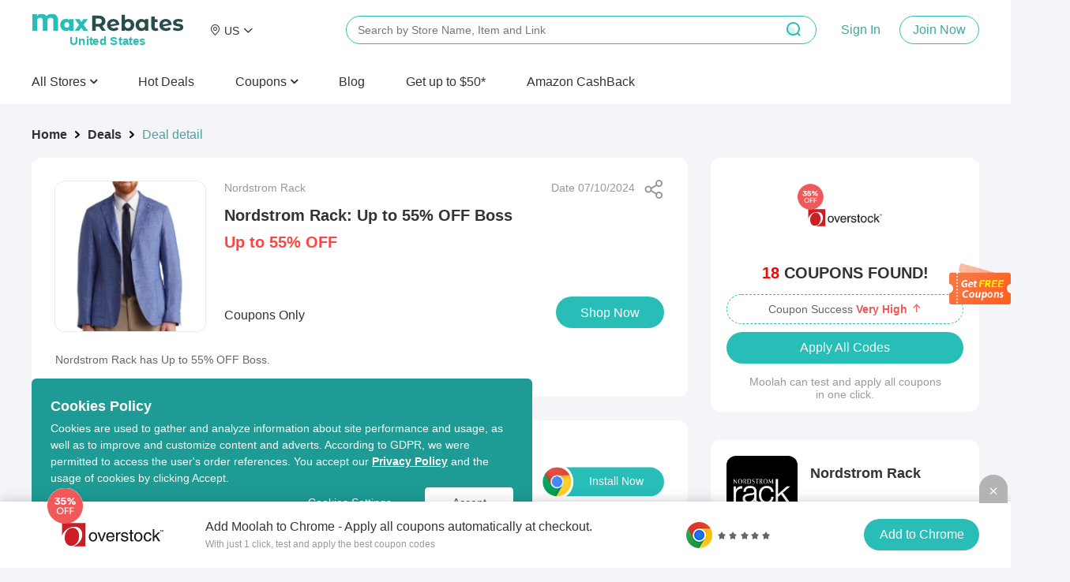

--- FILE ---
content_type: text/html; charset=utf-8
request_url: https://www.maxrebates.com/deals/1114058/
body_size: 17398
content:
<!doctype html>
<html data-n-head-ssr lang="en" data-n-head="%7B%22lang%22:%7B%22ssr%22:%22en%22%7D%7D" xmlns:wb="http://open.weibo.com/wb">
  <head>
    <!-- tracker -->
    <!-- <script type="text/javascript">
      function jsonload() {
          window.tracking = new TrackingPlugin({
              apiProxy: '/xs.gif',
              source: 'Maxrebates',
              app: 'PC',
              appVersion: '1.0.0',
              uid: function(ins) {
                return __NUXT__ ? __NUXT__.state.auth.uid : '';
              },
          });
      }

      var scriptElement = document.createElement('script');
      var timestamp = new Date().getTime();
      scriptElement.async = true;
      scriptElement.onload = jsonload;
      scriptElement.src = (window.location.hostname === 'local.maxrebates.com' ? 'https://www.linkhaitao.com/tracker.min.js?id=' : '/tracker.min.js?id=') + timestamp;
      scriptElement.type = 'text/javascript';

      document.head.appendChild(scriptElement);
    </script> -->
    <title>MaxRebates - Nordstrom Rack: Up to 55% OFF Boss from Nordstrom Rack</title><meta data-n-head="ssr" charset="utf-8"><meta data-n-head="ssr" name="viewport" content="width=device-width, initial-scale=1"><meta data-n-head="ssr" data-hid="keywords" name="keywords" content="100% cash back to members, huge discount and hot deals, thousands of merchant stores"><meta data-n-head="ssr" data-hid="og:title" name="og:title" property="og:title" content="MaxRebates"><meta data-n-head="ssr" data-hid="og:description" name="og:description" property="og:description" content="MaxRabtes is the cash back website that gives all of the store&#x27;s commission back to members, no membership fee, dedicated customer service."><meta data-n-head="ssr" data-hid="og:site_name" name="og:site_name" property="og:site_name" content="MaxRebates"><meta data-n-head="ssr" data-hid="og:image" name="og:image" property="og:image" content="https://img.maxrebates.cn/bbs/data/attachment/deal/202108271911_0s4Kxcrpzh.png"><meta data-n-head="ssr" data-hid="mobile-web-app-capable" name="mobile-web-app-capable" content="yes"><meta data-n-head="ssr" data-hid="apple-mobile-web-app-title" name="apple-mobile-web-app-title" content="maxrebates-web"><meta data-n-head="ssr" data-hid="author" name="author" content="ethan.wu@55haitao.com"><meta data-n-head="ssr" data-hid="theme-color" name="theme-color" content="#f5f5f9"><meta data-n-head="ssr" data-hid="og:type" name="og:type" property="og:type" content="website"><meta data-n-head="ssr" charset="utf-8"><meta data-n-head="ssr" name="viewport" content="width=device-width, initial-scale=1"><meta data-n-head="ssr" data-hid="description" name="description" content="Nordstrom Rack has Up to 55% OFF Boss. "><meta data-n-head="ssr" name="mobile-agent" data-hid="mobile-agent" content="format=html5;url=https://m.maxrebates.com/deals/1114058/"><link data-n-head="ssr" rel="icon" type="image/x-icon" href="/favicon.ico"><link data-n-head="ssr" rel="shortcut icon" href="https://img.maxrebates.cn/bbs/data/attachment/deal/202108271911_0s4Kxcrpzh.png"><link data-n-head="ssr" rel="stylesheet" href="/common.css"><link data-n-head="ssr" rel="alternate" href="https://m.maxrebates.com"><link data-n-head="ssr" rel="manifest" href="https://static.maxrebates.cn/pc/_nuxt/manifest.10483571.json"><link data-n-head="ssr" data-hid="canonical" rel="canonical" href="https://www.maxrebates.com/deals/1114058/"><script data-n-head="ssr" src="https://www.googletagmanager.com/gtag/js?id=UA-179167505-1" async></script><script data-n-head="ssr" data-hid="analytics">
            <!-- Global site tag (gtag.js) - Google Analytics -->
            window.dataLayer = window.dataLayer || [];
            function gtag(){dataLayer.push(arguments);}
            gtag('js', new Date());

            gtag('config', 'UA-179167505-1');
            gtag('config', 'AW-726380932');

            /** GIO */
            !function(e,t,n,g,i){e[i]=e[i]||function(){(e[i].q=e[i].q||[]).push(arguments)},n=t.createElement("script"),tag=t.getElementsByTagName("script")[0],n.async=1,n.src=('https:'==document.location.protocol?'https://':'http://')+g,tag.parentNode.insertBefore(n,tag)}(window,document,"script","assets.giocdn.com/2.1/gio.js","gio");
            gio('init','b7431dcd7ea35cdd', {});
            
            gio('send');
          </script><link rel="preload" href="https://static.maxrebates.cn/pc/_nuxt/mx--02443dbd0ddd72ba2145.js" as="script"><link rel="preload" href="https://static.maxrebates.cn/pc/_nuxt/mx--2fb5caea0226bb3a5f54.js" as="script"><link rel="preload" href="https://static.maxrebates.cn/pc/_nuxt/mx--f3cebff34f593ec5439a.js" as="script"><link rel="preload" href="https://static.maxrebates.cn/pc/_nuxt/mx--f506b8509a9adba23933.js" as="script"><link rel="preload" href="https://static.maxrebates.cn/pc/_nuxt/mx--34577772cc410b6e94dc.js" as="script"><link rel="preload" href="https://static.maxrebates.cn/pc/_nuxt/mx--67b623b3ae651110149b.js" as="script"><link rel="preload" href="https://static.maxrebates.cn/pc/_nuxt/mx--64c1865f77bad92f43c8.css" as="style"><link rel="preload" href="https://static.maxrebates.cn/pc/_nuxt/mx--c13c5f7af3794b26a519.js" as="script"><link rel="preload" href="https://static.maxrebates.cn/pc/_nuxt/mx--f39fd44ea33b1588291b.js" as="script"><link rel="preload" href="https://static.maxrebates.cn/pc/_nuxt/mx--e982fc03acecd887a7d6.js" as="script"><link rel="preload" href="https://static.maxrebates.cn/pc/_nuxt/mx--aa9d2c333378296364b3.css" as="style"><link rel="preload" href="https://static.maxrebates.cn/pc/_nuxt/mx--3f2dac09cb278bed1329.js" as="script"><link rel="preload" href="https://static.maxrebates.cn/pc/_nuxt/mx--6aa9cf622a2b49a78ad7.js" as="script"><link rel="preload" href="https://static.maxrebates.cn/pc/_nuxt/mx--e3ac264e07e00a12e86a.js" as="script"><link rel="preload" href="https://static.maxrebates.cn/pc/_nuxt/mx--be638f1fb4fb1f73d2ed.js" as="script"><link rel="preload" href="https://static.maxrebates.cn/pc/_nuxt/mx--5959bde2b8f6640b2415.css" as="style"><link rel="preload" href="https://static.maxrebates.cn/pc/_nuxt/mx--0397d3c87b886ed07dec.js" as="script"><link rel="preload" href="https://static.maxrebates.cn/pc/_nuxt/mx--870e791cf4842f28fb18.js" as="script"><link rel="preload" href="https://static.maxrebates.cn/pc/_nuxt/mx--9d39ceca55dc56ceb71a.js" as="script"><link rel="preload" href="https://static.maxrebates.cn/pc/_nuxt/mx--05200ad27b5da2d05f0d.js" as="script"><link rel="preload" href="https://static.maxrebates.cn/pc/_nuxt/mx--74a4cbe203cf28edd020.css" as="style"><link rel="preload" href="https://static.maxrebates.cn/pc/_nuxt/mx--f18e03865b6307523c44.js" as="script"><link rel="preload" href="https://static.maxrebates.cn/pc/_nuxt/mx--39a3bf58e3ade9109d91.css" as="style"><link rel="preload" href="https://static.maxrebates.cn/pc/_nuxt/mx--b29538db65586dadb214.js" as="script"><link rel="preload" href="https://static.maxrebates.cn/pc/_nuxt/mx--c20c2e53304bda9335f0.css" as="style"><link rel="preload" href="https://static.maxrebates.cn/pc/_nuxt/mx--aeb24c87d7181a42b4a6.js" as="script"><link rel="preload" href="https://static.maxrebates.cn/pc/_nuxt/mx--b31713a0becb28662a1d.css" as="style"><link rel="preload" href="https://static.maxrebates.cn/pc/_nuxt/mx--1e8474ae9a329d5257f7.js" as="script"><link rel="preload" href="https://static.maxrebates.cn/pc/_nuxt/mx--16762ae0588ba5f19319.js" as="script"><link rel="preload" href="https://static.maxrebates.cn/pc/_nuxt/mx--1d99ae3906f6b7597739.css" as="style"><link rel="preload" href="https://static.maxrebates.cn/pc/_nuxt/mx--c465a3cb0fd69d3bea5c.js" as="script"><link rel="preload" href="https://static.maxrebates.cn/pc/_nuxt/mx--81789dffa0d34f5c4a8b.js" as="script"><link rel="preload" href="https://static.maxrebates.cn/pc/_nuxt/mx--b4e2588f828dadd1d105.js" as="script"><link rel="preload" href="https://static.maxrebates.cn/pc/_nuxt/mx--a56aff249b494942c8bd.js" as="script"><link rel="preload" href="https://static.maxrebates.cn/pc/_nuxt/mx--f39d3af77f8a09a05d7e.js" as="script"><link rel="preload" href="https://static.maxrebates.cn/pc/_nuxt/mx--f7c9ff2db9b47d800c56.js" as="script"><link rel="preload" href="https://static.maxrebates.cn/pc/_nuxt/mx--3e92a84153d076c03700.css" as="style"><link rel="preload" href="https://static.maxrebates.cn/pc/_nuxt/mx--cf9232a86aaf1d28d9bb.js" as="script"><link rel="preload" href="https://static.maxrebates.cn/pc/_nuxt/mx--3684360c16f3f279437e.js" as="script"><link rel="preload" href="https://static.maxrebates.cn/pc/_nuxt/mx--afe225d9fed543e5118b.css" as="style"><link rel="preload" href="https://static.maxrebates.cn/pc/_nuxt/mx--2feb9810ad8197270f27.js" as="script"><link rel="preload" href="https://static.maxrebates.cn/pc/_nuxt/mx--e7b5bd5dd9dd9b6c337a.js" as="script"><link rel="preload" href="https://static.maxrebates.cn/pc/_nuxt/mx--b9451161601636bcc239.css" as="style"><link rel="preload" href="https://static.maxrebates.cn/pc/_nuxt/mx--433b0598867735e3d80c.js" as="script"><link rel="stylesheet" href="https://static.maxrebates.cn/pc/_nuxt/mx--64c1865f77bad92f43c8.css"><link rel="stylesheet" href="https://static.maxrebates.cn/pc/_nuxt/mx--aa9d2c333378296364b3.css"><link rel="stylesheet" href="https://static.maxrebates.cn/pc/_nuxt/mx--5959bde2b8f6640b2415.css"><link rel="stylesheet" href="https://static.maxrebates.cn/pc/_nuxt/mx--74a4cbe203cf28edd020.css"><link rel="stylesheet" href="https://static.maxrebates.cn/pc/_nuxt/mx--39a3bf58e3ade9109d91.css"><link rel="stylesheet" href="https://static.maxrebates.cn/pc/_nuxt/mx--c20c2e53304bda9335f0.css"><link rel="stylesheet" href="https://static.maxrebates.cn/pc/_nuxt/mx--b31713a0becb28662a1d.css"><link rel="stylesheet" href="https://static.maxrebates.cn/pc/_nuxt/mx--1d99ae3906f6b7597739.css"><link rel="stylesheet" href="https://static.maxrebates.cn/pc/_nuxt/mx--3e92a84153d076c03700.css"><link rel="stylesheet" href="https://static.maxrebates.cn/pc/_nuxt/mx--afe225d9fed543e5118b.css"><link rel="stylesheet" href="https://static.maxrebates.cn/pc/_nuxt/mx--b9451161601636bcc239.css">
    <!-- Facebook Pixel Code -->
    <!-- <script>
      !(function (f, b, e, v, n, t, s) {
        if (f.fbq) return
        n = f.fbq = function () {
          n.callMethod
            ? n.callMethod.apply(n, arguments)
            : n.queue.push(arguments)
        }
        if (!f._fbq) f._fbq = n
        n.push = n
        n.loaded = !0
        n.version = '2.0'
        n.queue = []
        t = b.createElement(e)
        t.async = !0
        t.src = v
        s = b.getElementsByTagName(e)[0]
        s.parentNode.insertBefore(t, s)
      })(
        window,
        document,
        'script',
        'https://connect.facebook.net/en_US/fbevents.js'
      )
      fbq('init', '1798083210365310')
      fbq('track', 'PageView')
    </script>
    <noscript
      ><img
        height="1"
        width="1"
        style="display: none"
        src="https://www.facebook.com/tr?id=1798083210365310&ev=PageView&noscript=1"
    /></noscript> -->
    <!-- End Facebook Pixel Code -->
  </head>

  <body >
    <div data-server-rendered="true" id="__nuxt"><!----><div id="__layout"><div class="layout"><div class="header fluid"><!----> <!----> <div class="header__container"><div class="header__wrap"><div class="header__logo"><a href="/" title="MaxRebates" class="logo"><div class="logo-left"><svg aria-hidden="true" height="24" width="216" class="svg-icon--dark"><use xlink:href="#icon-logo"></use></svg> <span style="display:none;">United States </span></div> <!----></a></div> <!----><!----><!----><!----><!----> <div class="header__middle-wrap"><!----></div> <p class="header__login"><span class="login-register"><a>Sign In</a> <a>Join Now
          </a></span></p> <!----></div> <div><div class="header__bottom"><ul class="header__nav-bar"><li><p>
              All Stores
              <i aria-hidden="true" class="fa fa-angle-down" style="font-weight: 600"></i></p></li></ul>  <a href="/deals/" class="header__bottom-item"><span>Hot Deals</span></a><a href="https://coupons.maxrebates.com/" class="header__bottom-item"><div class="el-dropdown"><div class="header__bottom-item" style="margin-right:0px !important;font-size:16px;">
                Coupons
                <i aria-hidden="true" class="fa fa-angle-down" style="font-weight:600;"></i></div> <ul class="el-dropdown-menu el-popper country-list" style="display:none;margin-top:0px;"><li tabindex="-1" class="el-dropdown-menu__item language-drop-item"><!---->
                  United States (US)
                  </li><li tabindex="-1" class="el-dropdown-menu__item language-drop-item"><!---->
                  United Kingdom (UK)
                  </li><li tabindex="-1" class="el-dropdown-menu__item language-drop-item"><!---->
                  Canada (CA)
                  </li><li tabindex="-1" class="el-dropdown-menu__item language-drop-item"><!---->
                  Australia (AU)
                  </li><li tabindex="-1" class="el-dropdown-menu__item language-drop-item"><!---->
                  Argentina (AR)
                  </li><li tabindex="-1" class="el-dropdown-menu__item language-drop-item"><!---->
                  Austria (AT)
                  </li><li tabindex="-1" class="el-dropdown-menu__item language-drop-item"><!---->
                  Belarus (BY)
                  </li><li tabindex="-1" class="el-dropdown-menu__item language-drop-item"><!---->
                  Belgium (BE)
                  </li><li tabindex="-1" class="el-dropdown-menu__item language-drop-item"><!---->
                  Brazil (BR)
                  </li><li tabindex="-1" class="el-dropdown-menu__item language-drop-item"><!---->
                  Chile (CL)
                  </li><li tabindex="-1" class="el-dropdown-menu__item language-drop-item"><!---->
                  China (CN)
                  </li><li tabindex="-1" class="el-dropdown-menu__item language-drop-item"><!---->
                  Colombia (CO)
                  </li><li tabindex="-1" class="el-dropdown-menu__item language-drop-item"><!---->
                  Czech Republic (CZ)
                  </li><li tabindex="-1" class="el-dropdown-menu__item language-drop-item"><!---->
                  Denmark (DK)
                  </li><li tabindex="-1" class="el-dropdown-menu__item language-drop-item"><!---->
                  Finland (FI)
                  </li><li tabindex="-1" class="el-dropdown-menu__item language-drop-item"><!---->
                  France (FR)
                  </li><li tabindex="-1" class="el-dropdown-menu__item language-drop-item"><!---->
                  Germany (DE)
                  </li><li tabindex="-1" class="el-dropdown-menu__item language-drop-item"><!---->
                  Greece (GR)
                  </li><li tabindex="-1" class="el-dropdown-menu__item language-drop-item"><!---->
                  Hong Kong SAR (HK)
                  </li><li tabindex="-1" class="el-dropdown-menu__item language-drop-item"><!---->
                  Hungary (HU)
                  </li><li tabindex="-1" class="el-dropdown-menu__item language-drop-item"><!---->
                  India (IN)
                  </li><li tabindex="-1" class="el-dropdown-menu__item language-drop-item"><!---->
                  Indonesia (ID)
                  </li><li tabindex="-1" class="el-dropdown-menu__item language-drop-item"><!---->
                  Ireland (IE)
                  </li><li tabindex="-1" class="el-dropdown-menu__item language-drop-item"><!---->
                  Italy (IT)
                  </li><li tabindex="-1" class="el-dropdown-menu__item language-drop-item"><!---->
                  Japan (JP)
                  </li><li tabindex="-1" class="el-dropdown-menu__item language-drop-item"><!---->
                  Korea (KR)
                  </li><li tabindex="-1" class="el-dropdown-menu__item language-drop-item"><!---->
                  Malaysia (MY)
                  </li><li tabindex="-1" class="el-dropdown-menu__item language-drop-item"><!---->
                  Mexico (MX)
                  </li><li tabindex="-1" class="el-dropdown-menu__item language-drop-item"><!---->
                  Netherlands (NL)
                  </li><li tabindex="-1" class="el-dropdown-menu__item language-drop-item"><!---->
                  New Zealand (NZ)
                  </li><li tabindex="-1" class="el-dropdown-menu__item language-drop-item"><!---->
                  Nigeria (NG)
                  </li><li tabindex="-1" class="el-dropdown-menu__item language-drop-item"><!---->
                  Norway (NO)
                  </li><li tabindex="-1" class="el-dropdown-menu__item language-drop-item"><!---->
                  Pakistan (PK)
                  </li><li tabindex="-1" class="el-dropdown-menu__item language-drop-item"><!---->
                  Peru (PE)
                  </li><li tabindex="-1" class="el-dropdown-menu__item language-drop-item"><!---->
                  Philippines (PH)
                  </li><li tabindex="-1" class="el-dropdown-menu__item language-drop-item"><!---->
                  Poland (PL)
                  </li><li tabindex="-1" class="el-dropdown-menu__item language-drop-item"><!---->
                  Portugal (PT)
                  </li><li tabindex="-1" class="el-dropdown-menu__item language-drop-item"><!---->
                  Romania (RO)
                  </li><li tabindex="-1" class="el-dropdown-menu__item language-drop-item"><!---->
                  Russia (RU)
                  </li><li tabindex="-1" class="el-dropdown-menu__item language-drop-item"><!---->
                  Saudi Arabia (SA)
                  </li><li tabindex="-1" class="el-dropdown-menu__item language-drop-item"><!---->
                  Sierra Leone (SL)
                  </li><li tabindex="-1" class="el-dropdown-menu__item language-drop-item"><!---->
                  Singapore (SG)
                  </li><li tabindex="-1" class="el-dropdown-menu__item language-drop-item"><!---->
                  South Africa (ZA)
                  </li><li tabindex="-1" class="el-dropdown-menu__item language-drop-item"><!---->
                  Spain (ES)
                  </li><li tabindex="-1" class="el-dropdown-menu__item language-drop-item"><!---->
                  Sweden (SE)
                  </li><li tabindex="-1" class="el-dropdown-menu__item language-drop-item"><!---->
                  Switzerland (CH)
                  </li><li tabindex="-1" class="el-dropdown-menu__item language-drop-item"><!---->
                  Taiwan Region (TW)
                  </li><li tabindex="-1" class="el-dropdown-menu__item language-drop-item"><!---->
                  Thailand (TH)
                  </li><li tabindex="-1" class="el-dropdown-menu__item language-drop-item"><!---->
                  Turkey (TR)
                  </li><li tabindex="-1" class="el-dropdown-menu__item language-drop-item"><!---->
                  Ukraine (UA)
                  </li><li tabindex="-1" class="el-dropdown-menu__item language-drop-item"><!---->
                  United Arab Emirates (AE)
                  </li><li tabindex="-1" class="el-dropdown-menu__item language-drop-item"><!---->
                  Vietnam (VN)
                  </li></ul></div></a><a href="https://www.maxrebates.com/blog/" class="header__bottom-item"><span>Blog</span></a><a href="/refer/" class="header__bottom-item"><span>Get up to $50*
              <!----></span></a><a href="/amazon/" class="header__bottom-item"><span>Amazon CashBack</span></a> <div class="header__bottom--right display-none"><div><a class="header__bottom-item" style="color: #32a59f; margin-right: 32px">
              Sign In
            </a> <a class="header__bottom-item">
              Join Now
            </a></div> <button class="header__bottom--btn"><i class="el-icon-search"></i></button></div></div> <div class="header__bottom--search top-Search"><div class="header-search-bar en"><input id="head-search-input" type="text" name="head-search-input" placeholder="Search by Store Name, Item and Link" aria-label="搜索栏" autocomplete="off" value="" class="header-search-bar__input"> <svg aria-hidden="true" height="24" width="24" class="header-search-bar__clear svg-icon--main-theme"><use xlink:href="#icon-"></use></svg> <button class="header-search-bar__btn"><i class="el-icon-search"></i></button> <div class="header-search-bar__mask"></div> <ul class="header-search-bar__keywords en" style="left:400px;"><!----> <!----> <!----> <li class="first"><h2 class="title"><span class="title__text">Cash Back Link Converter</span>  <!----></h2> <div class="header-search-bar__tag-wrap"><p>
          Enter a link from one of our partner stores and convert it into your own cash back link to earn cash back from your purchase.
        </p> <br> <p class="example-url">
          For Example:
          <span>
            https://www.sephora.com/product/supersonic-hair-dryer-P410214
          </span></p></div></li></ul></div></div></div>  <div class="store-list-popup" style="display:none;"><div hide-store-list="function () { [native code] }" class="store-list-box en"><div class="left-tag"><ul></ul></div> <!----></div></div></div> <div class="el-dialog__wrapper" style="display:none;"><div role="dialog" aria-modal="true" aria-label="dialog" class="el-dialog el-dialog--center registerInvitedBonus-dialog" style="margin-top:15vh;width:414px;"><div class="el-dialog__header"><span class="el-dialog__title"></span><!----></div><!----><div class="el-dialog__footer"><div class="dialog-footer-in"><button type="button" class="el-button el-button--primary"><!----><!----><span>Got It</span></button></div></div></div></div> <!----><!----><!----><!----><!----><!----><!----><!----><!----><!----><!----><!----><!----> <!----></div> <div class="deal-detail-wrap"><div class="deal-main"><div class="deal-main-left"><div aria-label="Breadcrumb" role="navigation" class="el-breadcrumb"><span class="el-breadcrumb__item"><span role="link" class="el-breadcrumb__inner is-link">Home</span><span role="presentation" class="el-breadcrumb__separator"></span></span> <span class="el-breadcrumb__item"><span role="link" class="el-breadcrumb__inner is-link">Deals</span><span role="presentation" class="el-breadcrumb__separator"></span></span> <span class="el-breadcrumb__item"><span role="link" class="el-breadcrumb__inner">Deal detail</span><span role="presentation" class="el-breadcrumb__separator"></span></span></div> <div class="deal-main__wrap borderBox"><div class="deal-info borderBox padding"><div class="sh-btn" style="right:24px;top:28px;" data-v-643dea42><div class="sh-btn__spe" data-v-643dea42><div class="sh-btn__spe--img" data-v-643dea42></div></div></div> <div class="deal-img en"></div> <div class="deal-data"><div><div class="deal-data__store"><span>Nordstrom Rack</span> <span> Date 07/10/2024 </span></div> <h2 title="Nordstrom Rack: Up to 55% OFF Boss" class="deal-data__title">
                Nordstrom Rack: Up to 55% OFF Boss
              </h2> <div title="Up to 55% OFF" class="deal-data__cost--desc">
                Up to 55% OFF
                <span class="origin-price">
                  
                </span></div></div> <div class="deal-data__cost"><div style="display: flex; align-items: baseline"><div style="margin-right: 10px"><span class="deal-data__rebate">
                    Coupons Only
                  </span></div> <div class="deal-data__extra"><!----></div></div> <!----> <button type="button" class="el-button buy-button btn-muilt-langs-bg el-button--primary"><!----><!----><span>
                Shop Now
              </span></button></div> <!----></div></div> <div class="markdown55-content borderBox"><div class="markdown55-content__text">Nordstrom Rack has Up to 55% OFF Boss.&nbsp;</div></div> <!----></div> <div class="deal-main__extension"><img src="https://static.maxrebates.cn/pc/_nuxt/img/mx-ec034f2.svg"> <div class="deal-main__extension-txt"><h2>
            Just one click to apply all Nordstrom Rack coupons and activate Coupons Only.
          </h2> <span>
            Get the free MaxRebates Extension.
            <a href="/help/1-16/">Browser Extension Terms &amp; Conditions</a></span></div> <a href="https://chrome.google.com/webstore/detail/maxrebates-get-paid-for-s/dnoelnihdijkhghabgcggckfflgdknfo?utm_source=chrome-ntp-icon" target="_blank"><img src="https://static.maxrebates.cn/pc/_nuxt/img/mx-314dbd5.svg"></a></div> <div><div slide-height="310" per-slide="4" class="side-swiper deal-might-like"><div class="swiper-title">You Might Also Like</div> <div class="swiper-container"><div class="swiper-wrapper"><div class="swiper-slide"><a href="/deals/1201754/" target="_blank" store_id="20442" class="deal-detail-item afline"><div class="deal-detail-item-wrap"><!----> <div class="deal-detail-item-wrap-cash"><em>6%</em><span>Max </span>Cash Back
    </div> <div class="deal-detail-item-wrap-img"><img src="https://img2.maxrebates.cn/ad/screenshot/2026/01/20176888100043277.png@!pc_deals200x200"></div> <div class="deal-detail-item-wrap-logo" style="background-color:#e20e2e;"><div class="logo-img"><img></div></div> <div class="deal-detail-item-wrap-title">Cotton On (AU): Women's New Arrivals Just From $5</div> <div class="deal-detail-item-wrap-price"><span class="deal-detail-item-wrap-money">
        Lucy Babydoll Halter $24.99
      </span> <span class="deal-detail-item-wrap-orginal"></span></div></div></a><a href="/deals/1201658/" target="_blank" store_id="3964" class="deal-detail-item afline"><div class="deal-detail-item-wrap"><!----> <div class="deal-detail-item-wrap-cash"><em>6%</em><span>Max </span>Cash Back
    </div> <div class="deal-detail-item-wrap-img"><img src="https://img2.maxrebates.cn/ad/screenshot/2026/01/19176880291156847.jpg@!pc_deals200x200"></div> <div class="deal-detail-item-wrap-logo" style="background-color:#000000;"><div class="logo-img"><img></div></div> <div class="deal-detail-item-wrap-title">Selfridges: New In This Week</div> <div class="deal-detail-item-wrap-price"><span class="deal-detail-item-wrap-money">
        From $18
      </span> <span class="deal-detail-item-wrap-orginal"></span></div></div></a><a href="/deals/1198936/" target="_blank" store_id="93582" class="deal-detail-item afline"><div class="deal-detail-item-wrap"><!----> <div class="deal-detail-item-wrap-cash"><em>4.5%</em><!---->Cash Back
    </div> <div class="deal-detail-item-wrap-img"><img src="https://img2.maxrebates.cn/ad/screenshot/2025/12/26176672955183976.png@!pc_deals200x200"></div> <div class="deal-detail-item-wrap-logo" style="background-color:#000000;"><div class="logo-img"><img></div></div> <div class="deal-detail-item-wrap-title">The Dress Outlet: Dylan &amp; Davids Collection</div> <div class="deal-detail-item-wrap-price"><span class="deal-detail-item-wrap-money">
        Up to 70% OFF
      </span> <span class="deal-detail-item-wrap-orginal"></span></div></div></a><a href="/deals/1201402/" target="_blank" store_id="94982" class="deal-detail-item afline"><div class="deal-detail-item-wrap"><!----> <div class="deal-detail-item-wrap-cash"><em>11.7%</em><!---->Cash Back
    </div> <div class="deal-detail-item-wrap-img"><img src="https://img2.maxrebates.cn/ad/screenshot/2026/01/16176853235778122.png@!pc_deals200x200"></div> <div class="deal-detail-item-wrap-logo" style="background-color:#151515;"><div class="logo-img"><img></div></div> <div class="deal-detail-item-wrap-title">Varsity Base: Dartmouth Green Satin Jacket</div> <div class="deal-detail-item-wrap-price"><span class="deal-detail-item-wrap-money">
        $149.00
      </span> <span class="deal-detail-item-wrap-orginal">$213.00</span></div></div></a></div><div class="swiper-slide"><a href="/deals/1199596/" target="_blank" store_id="2999" class="deal-detail-item afline"><div class="deal-detail-item-wrap"><!----> <div class="deal-detail-item-wrap-cash"><em>1.8%</em><!---->Cash Back
    </div> <div class="deal-detail-item-wrap-img"><img src="https://img2.maxrebates.cn/ad/screenshot/2026/01/04176749840711943.png@!pc_deals200x200"></div> <div class="deal-detail-item-wrap-logo" style="background-color:#bb1027;"><div class="logo-img"><img></div></div> <div class="deal-detail-item-wrap-title">H&amp;M US: 20% OFF $100,15% OFF $80 or 10% OFF $60</div> <div class="deal-detail-item-wrap-price"><span class="deal-detail-item-wrap-money">
        Sale Up to 70% OFF
      </span> <span class="deal-detail-item-wrap-orginal"></span></div></div></a><a href="/deals/1200288/" target="_blank" store_id="23473" class="deal-detail-item afline"><div class="deal-detail-item-wrap"><!----> <div class="deal-detail-item-wrap-cash"><em>7%</em><span>Max </span>Cash Back
    </div> <div class="deal-detail-item-wrap-img"><img src="https://img2.maxrebates.cn/ad/screenshot/2026/01/08176784136825551.png@!pc_deals200x200"></div> <div class="deal-detail-item-wrap-logo" style="background-color:#ff2751;"><div class="logo-img"><img></div></div> <div class="deal-detail-item-wrap-title">Aliexpress: New Users Offers, All Categories (Including Mobile Phone)</div> <div class="deal-detail-item-wrap-price"><span class="deal-detail-item-wrap-money">
        Up to $12 OFF
      </span> <span class="deal-detail-item-wrap-orginal"></span></div></div></a><a href="/deals/1201842/" target="_blank" store_id="20442" class="deal-detail-item afline"><div class="deal-detail-item-wrap"><!----> <div class="deal-detail-item-wrap-cash"><em>6%</em><span>Max </span>Cash Back
    </div> <div class="deal-detail-item-wrap-img"><img src="https://img2.maxrebates.cn/ad/screenshot/2026/01/20176890229247474.png@!pc_deals200x200"></div> <div class="deal-detail-item-wrap-logo" style="background-color:#e20e2e;"><div class="logo-img"><img></div></div> <div class="deal-detail-item-wrap-title">Cotton On (AU): The Oversized Crew Tee</div> <div class="deal-detail-item-wrap-price"><span class="deal-detail-item-wrap-money">
        A$34.99
      </span> <span class="deal-detail-item-wrap-orginal"></span></div></div></a><a href="/deals/1200858/" target="_blank" store_id="7944" class="deal-detail-item afline"><div class="deal-detail-item-wrap"><!----> <div class="deal-detail-item-wrap-cash"><em>3.6%</em><!---->Cash Back
    </div> <div class="deal-detail-item-wrap-img"><img src="https://img2.maxrebates.cn/ad/screenshot/2026/01/13176827468681403.png@!pc_deals200x200"></div> <div class="deal-detail-item-wrap-logo" style="background-color:#c9d064;"><div class="logo-img"><img></div></div> <div class="deal-detail-item-wrap-title">Smartwool Canada: Last Chance Sale</div> <div class="deal-detail-item-wrap-price"><span class="deal-detail-item-wrap-money">
        Up to 40% OFF
      </span> <span class="deal-detail-item-wrap-orginal"></span></div></div></a></div><div class="swiper-slide"><a href="/deals/1200744/" target="_blank" store_id="33495" class="deal-detail-item afline"><div class="deal-detail-item-wrap"><!----> <div class="deal-detail-item-wrap-cash"><em>4.5%</em><span>Max </span>Cash Back
    </div> <div class="deal-detail-item-wrap-img"><img src="https://img2.maxrebates.cn/ad/screenshot/2026/01/12176819600634421.png@!pc_deals200x200"></div> <div class="deal-detail-item-wrap-logo" style="background-color:#30b079;"><div class="logo-img"><img></div></div> <div class="deal-detail-item-wrap-title">Shop Simon: Valentine's Day GG</div> <div class="deal-detail-item-wrap-price"><span class="deal-detail-item-wrap-money">
        Up to 75% OFF
      </span> <span class="deal-detail-item-wrap-orginal"></span></div></div></a><a href="/deals/1201554/" target="_blank" store_id="2755" class="deal-detail-item afline"><div class="deal-detail-item-wrap"><!----> <div class="deal-detail-item-wrap-cash"><em>2%</em><!---->Cash Back
    </div> <div class="deal-detail-item-wrap-img"><img src="https://img2.maxrebates.cn/ad/screenshot/2026/01/17176858206383733.png@!pc_deals200x200"></div> <div class="deal-detail-item-wrap-logo" style="background-color:#ffffff;"><div class="logo-img"><img></div></div> <div class="deal-detail-item-wrap-title">Carter's: Little Planet Collection Clearance</div> <div class="deal-detail-item-wrap-price"><span class="deal-detail-item-wrap-money">
        Limited Time
      </span> <span class="deal-detail-item-wrap-orginal"></span></div></div></a><a href="/deals/1200492/" target="_blank" store_id="4541" class="deal-detail-item afline"><div class="deal-detail-item-wrap"><!----> <div class="deal-detail-item-wrap-cash"><em>5%</em><span>Max </span>Cash Back
    </div> <div class="deal-detail-item-wrap-img"><img src="https://img2.maxrebates.cn/ad/screenshot/2026/01/09176793034136438.png@!pc_deals200x200"></div> <div class="deal-detail-item-wrap-logo" style="background-color:#2c2829;"><div class="logo-img"><img></div></div> <div class="deal-detail-item-wrap-title">The RealReal: Flash Sale</div> <div class="deal-detail-item-wrap-price"><span class="deal-detail-item-wrap-money">
        20% OFF Sitewide
      </span> <span class="deal-detail-item-wrap-orginal"></span></div></div></a><a href="/deals/1201103/" target="_blank" store_id="2999" class="deal-detail-item afline"><div class="deal-detail-item-wrap"><!----> <div class="deal-detail-item-wrap-cash"><em>1.8%</em><!---->Cash Back
    </div> <div class="deal-detail-item-wrap-img"><img src="https://img2.maxrebates.cn/ad/screenshot/2026/01/14176837794387428.png@!pc_deals200x200"></div> <div class="deal-detail-item-wrap-logo" style="background-color:#bb1027;"><div class="logo-img"><img></div></div> <div class="deal-detail-item-wrap-title">H&amp;M US: 15% OFF The Full Price on Orders $60+</div> <div class="deal-detail-item-wrap-price"><span class="deal-detail-item-wrap-money">
        Up to 70% OFF Sale Styles
      </span> <span class="deal-detail-item-wrap-orginal"></span></div></div></a></div></div> <div class="side-swiper__pagination"></div></div></div></div> <!----> <a href="https://www.joinmoolah.com/?channel=maxrebates&amp;direct=1&amp;utm_source=maxrebates&amp;utm_page=cashback_store&amp;utm_block=fixcoupon&amp;utm_tag1=Nordstrom Rack" target="_blank"><!----></a></div> <div class="deal-main-right"><!----> <a href="https://www.joinmoolah.com/?channel=maxrebates&amp;direct=1&amp;utm_source=maxrebates&amp;utm_page=cashback_store&amp;utm_block=right_side&amp;utm_tag1=Nordstrom Rack" target="_blank"><!----></a> <div class="deal-main-right__store borderBox padding" style="padding: 20px; padding-bottom: 0px"><a href="/stores/nordstromrack/" target="_blank" class="deal-main-right__store-wrap pb-6"><div class="store-img-box" style="background-color:#000000;"><img alt="Nordstrom Rack" class="store-logo"></div> <div class="store-info"><span title="Nordstrom Rack">
              Nordstrom Rack
            </span> <span class="store-rebate">Coupons Only</span></div></a> <!----></div> <div style="overflow:hidden;height:46px;"><div class="side-list-wrap borderBox"><span class="side-title">Hot Stores</span> <div style="background: #fff;border-radius: 12px;padding: 10px 0;"></div></div></div> <!----> <!----> <span class="side-title" style="margin-top: 36px">Deal Overview</span> <div class="deal-container" style="background: #fff; border-radius: 12px"><div class="descs">MaxRebates offers you many different choices to save money from thousands of stores. New deals and coupon codes are constantly being updated on MaxRebates, with the latest one updated on January 25, 2026. Online shoppers can save even more by using a combination of cash back and deals whilst shopping at Nordstrom Rack with MaxRebates.</div> <div class="faq-list"><div role="tablist" aria-multiselectable="true" class="el-collapse"><div class="el-collapse-item"><div role="tab" aria-controls="el-collapse-content-2764" aria-describedby="el-collapse-content-2764"><div role="button" id="el-collapse-head-2764" tabindex="0" class="el-collapse-item__header"><span class="collapse-title">Tips to save money with Nordstrom Rack: Up to 55% OFF Boss offer?</span><i class="el-collapse-item__arrow el-icon-arrow-right"></i></div></div><div role="tabpanel" aria-hidden="true" aria-labelledby="el-collapse-head-2764" id="el-collapse-content-2764" class="el-collapse-item__wrap" style="display:none;"><div class="el-collapse-item__content"> <div>Search for cash back, deals, and coupon codes on MaxRebates. You also get cash back on every Nordstrom Rack: Up to 55% OFF Boss order with MaxRebates. Our deals are updated regularly and on special shopping events such as Halloween, Back to School, Christmas, Black Friday, Cyber Monday, there will be even more deals!</div></div></div></div><div class="el-collapse-item"><div role="tab" aria-controls="el-collapse-content-8892" aria-describedby="el-collapse-content-8892"><div role="button" id="el-collapse-head-8892" tabindex="0" class="el-collapse-item__header"><span class="collapse-title">How do I know which website will take me to Nordstrom Rack: Up to 55% OFF Boss?</span><i class="el-collapse-item__arrow el-icon-arrow-right"></i></div></div><div role="tabpanel" aria-hidden="true" aria-labelledby="el-collapse-head-8892" id="el-collapse-content-8892" class="el-collapse-item__wrap" style="display:none;"><div class="el-collapse-item__content"> <div>When you click ‘Shop Now’ button, it will take you to the store website. Buy through MaxRebates and find the Nordstrom Rack: Up to 55% OFF Boss store and receive cash back with your orders.</div></div></div></div><div class="el-collapse-item"><div role="tab" aria-controls="el-collapse-content-7664" aria-describedby="el-collapse-content-7664"><div role="button" id="el-collapse-head-7664" tabindex="0" class="el-collapse-item__header"><span class="collapse-title">How can I keep track of information on Nordstrom Rack: Up to 55% OFF Boss?</span><i class="el-collapse-item__arrow el-icon-arrow-right"></i></div></div><div role="tabpanel" aria-hidden="true" aria-labelledby="el-collapse-head-7664" id="el-collapse-content-7664" class="el-collapse-item__wrap" style="display:none;"><div class="el-collapse-item__content"> <div>The best way to stay updated with the deals is to visit MaxRebates regularly. Cash back, deals, and coupon codes are regularly updated and verified – ensuring you always have the latest deals.</div></div></div></div><div class="el-collapse-item"><div role="tab" aria-controls="el-collapse-content-8011" aria-describedby="el-collapse-content-8011"><div role="button" id="el-collapse-head-8011" tabindex="0" class="el-collapse-item__header"><span class="collapse-title">What to search for to find coupon codes for Nordstrom Rack: Up to 55% OFF Boss?</span><i class="el-collapse-item__arrow el-icon-arrow-right"></i></div></div><div role="tabpanel" aria-hidden="true" aria-labelledby="el-collapse-head-8011" id="el-collapse-content-8011" class="el-collapse-item__wrap" style="display:none;"><div class="el-collapse-item__content"> <div>Head over to MaxRebates website and find the search box, type Nordstrom Rack: Up to 55% OFF Boss and press enter. You will see any results related to Nordstrom Rack: Up to 55% OFF Boss. Look through the deals available and find the suitable one for you.</div></div></div></div><div class="el-collapse-item"><div role="tab" aria-controls="el-collapse-content-7683" aria-describedby="el-collapse-content-7683"><div role="button" id="el-collapse-head-7683" tabindex="0" class="el-collapse-item__header"><span class="collapse-title">Do I have to pay to get the coupon code for Nordstrom Rack: Up to 55% OFF Boss?</span><i class="el-collapse-item__arrow el-icon-arrow-right"></i></div></div><div role="tabpanel" aria-hidden="true" aria-labelledby="el-collapse-head-7683" id="el-collapse-content-7683" class="el-collapse-item__wrap" style="display:none;"><div class="el-collapse-item__content"> <div>No, MaxRebates is free. Simply go over to the MaxRebates website, search for Nordstrom Rack: Up to 55% OFF Boss and find the suitable and verified code. All cash back offers on MaxRebates are also totally free and easy to use.</div></div></div></div></div></div></div></div></div> <!----> <!----></div> <div><div class="footer"><ul class="footer__nav-wrap"><div class="footer__info"><div class="footer__logo"><a href="/" title="MaxRebates" class="logo"><div class="logo-left"><svg aria-hidden="true" height="24" width="216" class="svg-icon--white"><use xlink:href="#icon-logo"></use></svg> <span style="display:none;">United States </span></div> <!----></a></div> <div class="social-account"><ul><li class="facebook"><a target="_blank" href="https://www.facebook.com/MaxRebatescom/"><svg aria-hidden="true" height="20" width="20"><use xlink:href="#icon-facebook-white"></use></svg></a></li> <li class="linkedin"><a target="_blank" href="https://www.linkedin.com/company/max-rebates/"><svg aria-hidden="true" height="20" width="20"><use xlink:href="#icon-linkedin-white"></use></svg></a></li> <li class="twitter"><a target="_blank" href="https://twitter.com/Max_Rebates/"><svg aria-hidden="true" height="20" width="20"><use xlink:href="#icon-twitter-white"></use></svg></a></li> <li class="instagram"><a target="_blank" href="https://www.instagram.com/max_rebates/"><svg aria-hidden="true" height="20" width="20"><use xlink:href="#icon-instagram-white"></use></svg></a></li></ul></div></div> <li class="footer__nav-menu left"><h3 class="footer__nav-title">ABOUT</h3> <ul class="footer__nav-ul"><li class="footer__nav-li"><a target="_blank" href="/help/1-2/">
              About MaxRebates
            </a></li> <li class="footer__nav-li"><a target="_blank" href="/help/1-6/">
              Privacy Policy
            </a></li> <li class="footer__nav-li"><a target="_blank" href="/help/1-16/">
              Terms &amp; Conditions
            </a></li> <!----></ul></li> <li class="footer__nav-menu right"><h3 class="footer__nav-title">HELP</h3> <ul class="footer__nav-ul"><li class="footer__nav-li"><a target="_blank" href="/help/7-8/">
              FAQs
            </a></li> <li class="footer__nav-li"><a target="_blank" href="/help/7-5/">
              Customer Service
            </a></li> <li class="footer__nav-li footer-tips"><a href="javascript:void();">
              Advertising Disclosure
            </a> <div class="footer-tips__cont" style="display:none;">We may earn a commission when you use one of our coupons/links to make a purchase.</div></li></ul></li> <li class="footer__nav-menu bar"><div class="footer__extenbar"><p>MAXREBATES EXTENSION</p> <a href="https://chrome.google.com/webstore/detail/maxrebates-get-paid-for-s/dnoelnihdijkhghabgcggckfflgdknfo?utm_source=chrome-ntp-icon" target="_blank"><img loading="lazy" src="https://static.maxrebates.cn/pc/_nuxt/img/mx-91f6faf.png"></a></div> <div class="footer__app"><p>GET THE APP</p> <a href="https://apps.apple.com/cn/app/maxrebates/id1579301811" target="_blank"><img loading="lazy" src="https://static.maxrebates.cn/pc/_nuxt/img/mx-24dec1d.png"></a> <a href="https://play.google.com/store/apps/details?id=com.haitao.maxrebates" target="_blank"><img loading="lazy" src="https://static.maxrebates.cn/pc/_nuxt/img/mx-fb95ba4.png"></a></div></li></ul> <div class="footer-copyright">
      Copyright © 2020 - 2025 MaxRebates.com. All Rights Reserved.
    </div></div> <div class="footer__drawer down" style="bottom:-82px;"><div class="footer__drawer-main"><img loading="lazy" src="https://static.maxrebates.cn/pc/_nuxt/img/mx-6d93721.svg" class="footer__drawer-main-screen deeper"> <div class="footer__drawer-main-txt"><p>Get the free MaxRebates Extension</p> <p>Never miss out on Cash Back and coupons ever again</p></div> <a href="https://chrome.google.com/webstore/detail/maxrebates-get-paid-for-s/dnoelnihdijkhghabgcggckfflgdknfo?utm_source=chrome-ntp-icon" target="_blank"><img loading="lazy" src="https://static.maxrebates.cn/pc/_nuxt/img/mx-8ae6680.png"></a> <div class="footer__drawer-main-term en"><span>By installing, you agree to the</span> <a href="/help/1-16/" target="_blank">Browser
Extension Terms &amp; Conditions.</a></div> <div class="footer__extension drawer rotate"><i class="el-icon-arrow-down"></i></div></div></div> <!----></div> <!----></div></div></div><script>window.__NUXT__=(function(a,b,c,d,e,f,g,h,i,j,k,l,m,n,o,p,q,r,s,t,u,v,w,x,y,z,A,B,C,D,E,F,G,H,I,J,K,L,M,N,O,P,Q,R,S,T,U,V,W,X,Y,Z,_,$,aa,ab,ac,ad,ae,af,ag,ah,ai,aj,ak,al,am,an,ao,ap,aq,ar,as,at,au,av,aw,ax,ay,az,aA,aB,aC,aD,aE,aF,aG,aH,aI,aJ,aK,aL,aM){W[0]={title:"Tips to save money with Nordstrom Rack: Up to 55% OFF Boss offer?",descs:"Search for cash back, deals, and coupon codes on MaxRebates. You also get cash back on every Nordstrom Rack: Up to 55% OFF Boss order with MaxRebates. Our deals are updated regularly and on special shopping events such as Halloween, Back to School, Christmas, Black Friday, Cyber Monday, there will be even more deals!"};W[1]={title:"How do I know which website will take me to Nordstrom Rack: Up to 55% OFF Boss?",descs:"When you click ‘Shop Now’ button, it will take you to the store website. Buy through MaxRebates and find the Nordstrom Rack: Up to 55% OFF Boss store and receive cash back with your orders."};W[2]={title:"How can I keep track of information on Nordstrom Rack: Up to 55% OFF Boss?",descs:"The best way to stay updated with the deals is to visit MaxRebates regularly. Cash back, deals, and coupon codes are regularly updated and verified – ensuring you always have the latest deals."};W[3]={title:"What to search for to find coupon codes for Nordstrom Rack: Up to 55% OFF Boss?",descs:"Head over to MaxRebates website and find the search box, type Nordstrom Rack: Up to 55% OFF Boss and press enter. You will see any results related to Nordstrom Rack: Up to 55% OFF Boss. Look through the deals available and find the suitable one for you."};W[4]={title:"Do I have to pay to get the coupon code for Nordstrom Rack: Up to 55% OFF Boss?",descs:"No, MaxRebates is free. Simply go over to the MaxRebates website, search for Nordstrom Rack: Up to 55% OFF Boss and find the suitable and verified code. All cash back offers on MaxRebates are also totally free and easy to use."};X[0]={deal_id:"1201754",store_id:Y,title:"Cotton On (AU): Women's New Arrivals Just From $5",price_view:"Lucy Babydoll Halter $24.99",original_price:a,rebate_info_number:z,rebate_info_max:m,rebate_info_desc:i,store_logo:Z,deal_pic:"https:\u002F\u002Fimg2.maxrebates.cn\u002Fad\u002Fscreenshot\u002F2026\u002F01\u002F20176888100043277.png@!pc_deals200x200"};X[1]={deal_id:"1201658",store_id:"3964",title:"Selfridges: New In This Week",price_view:"From $18",original_price:a,rebate_info_number:z,rebate_info_max:m,rebate_info_desc:i,store_logo:"https:\u002F\u002Fimg.maxrebates.cn\u002Fbbs\u002Fdata\u002Fattachment\u002Fstore\u002F202601\u002F16\u002F696a10ca0a19a.png?replace_img=https%3A%2F%2Fimg.maxrebates.cn%2Fbbs%2Fdata%2Fattachment%2Fstore%2F202601%2F16%2F696a10caa5fa8.png&store_logo_bg_color=%23000000",deal_pic:"https:\u002F\u002Fimg2.maxrebates.cn\u002Fad\u002Fscreenshot\u002F2026\u002F01\u002F19176880291156847.jpg@!pc_deals200x200"};X[2]={deal_id:"1198936",store_id:"93582",title:"The Dress Outlet: Dylan & Davids Collection",price_view:"Up to 70% OFF",original_price:a,rebate_info_number:_,rebate_info_max:a,rebate_info_desc:i,store_logo:"https:\u002F\u002Fimg.maxrebates.cn\u002Fbbs\u002Fdata\u002Fattachment\u002Fstore\u002F202512\u002F09\u002F6937b67e76e14.gif?replace_img=https%3A%2F%2Fimg.maxrebates.cn%2Fbbs%2Fdata%2Fattachment%2Fstore%2F202512%2F09%2F6937b67ecd021.png&store_logo_bg_color=%23000000",deal_pic:"https:\u002F\u002Fimg2.maxrebates.cn\u002Fad\u002Fscreenshot\u002F2025\u002F12\u002F26176672955183976.png@!pc_deals200x200"};X[3]={deal_id:"1201402",store_id:"94982",title:"Varsity Base: Dartmouth Green Satin Jacket",price_view:"$149.00",original_price:"$213.00",rebate_info_number:"11.7%",rebate_info_max:a,rebate_info_desc:i,store_logo:"https:\u002F\u002Fimg.maxrebates.cn\u002Fbbs\u002Fdata\u002Fattachment\u002Fstore\u002F202512\u002F30\u002F69538ea8aca91.jpeg?replace_img=https%3A%2F%2Fimg.maxrebates.cn%2Fbbs%2Fdata%2Fattachment%2Fstore%2F202512%2F30%2F69538ea90cbe8.png&store_logo_bg_color=%23151515",deal_pic:"https:\u002F\u002Fimg2.maxrebates.cn\u002Fad\u002Fscreenshot\u002F2026\u002F01\u002F16176853235778122.png@!pc_deals200x200"};X[4]={deal_id:"1199596",store_id:$,title:"H&M US: 20% OFF $100,15% OFF $80 or 10% OFF $60",price_view:"Sale Up to 70% OFF",original_price:a,rebate_info_number:aa,rebate_info_max:a,rebate_info_desc:i,store_logo:ab,deal_pic:"https:\u002F\u002Fimg2.maxrebates.cn\u002Fad\u002Fscreenshot\u002F2026\u002F01\u002F04176749840711943.png@!pc_deals200x200"};X[5]={deal_id:"1200288",store_id:"23473",title:"Aliexpress: New Users Offers, All Categories (Including Mobile Phone)",price_view:"Up to $12 OFF",original_price:a,rebate_info_number:"7%",rebate_info_max:m,rebate_info_desc:i,store_logo:"https:\u002F\u002Fimg.maxrebates.cn\u002Fbbs\u002Fdata\u002Fattachment\u002Fstore\u002F202511\u002F05\u002F690b096c7acab.jpeg?replace_img=https%3A%2F%2Fimg.maxrebates.cn%2Fbbs%2Fdata%2Fattachment%2Fstore%2F202511%2F05%2F690b096cd6bdb.png&store_logo_bg_color=%23ff2751",deal_pic:"https:\u002F\u002Fimg2.maxrebates.cn\u002Fad\u002Fscreenshot\u002F2026\u002F01\u002F08176784136825551.png@!pc_deals200x200"};X[6]={deal_id:"1201842",store_id:Y,title:"Cotton On (AU): The Oversized Crew Tee",price_view:"A$34.99",original_price:a,rebate_info_number:z,rebate_info_max:m,rebate_info_desc:i,store_logo:Z,deal_pic:"https:\u002F\u002Fimg2.maxrebates.cn\u002Fad\u002Fscreenshot\u002F2026\u002F01\u002F20176890229247474.png@!pc_deals200x200"};X[7]={deal_id:"1200858",store_id:"7944",title:"Smartwool Canada: Last Chance Sale",price_view:"Up to 40% OFF",original_price:a,rebate_info_number:"3.6%",rebate_info_max:a,rebate_info_desc:i,store_logo:"https:\u002F\u002Fimg.maxrebates.cn\u002Fbbs\u002Fdata\u002Fattachment\u002Fstore\u002F202512\u002F24\u002F694b94882cc00.jpeg?replace_img=https%3A%2F%2Fimg.maxrebates.cn%2Fbbs%2Fdata%2Fattachment%2Fstore%2F202512%2F24%2F694b9488b5c3a.png&store_logo_bg_color=%23c9d064",deal_pic:"https:\u002F\u002Fimg2.maxrebates.cn\u002Fad\u002Fscreenshot\u002F2026\u002F01\u002F13176827468681403.png@!pc_deals200x200"};X[8]={deal_id:"1200744",store_id:"33495",title:"Shop Simon: Valentine's Day GG",price_view:"Up to 75% OFF",original_price:a,rebate_info_number:_,rebate_info_max:m,rebate_info_desc:i,store_logo:"https:\u002F\u002Fimg.maxrebates.cn\u002Fbbs\u002Fdata\u002Fattachment\u002Fstore\u002F202601\u002F09\u002F6960b4c33dfc3.png?replace_img=https%3A%2F%2Fimg.maxrebates.cn%2Fbbs%2Fdata%2Fattachment%2Fstore%2F202601%2F09%2F6960b4c3781e2.png&store_logo_bg_color=%2330b079",deal_pic:"https:\u002F\u002Fimg2.maxrebates.cn\u002Fad\u002Fscreenshot\u002F2026\u002F01\u002F12176819600634421.png@!pc_deals200x200"};X[9]={deal_id:"1201554",store_id:"2755",title:"Carter's: Little Planet Collection Clearance",price_view:"Limited Time",original_price:a,rebate_info_number:"2%",rebate_info_max:a,rebate_info_desc:i,store_logo:"https:\u002F\u002Fimg.maxrebates.cn\u002Fbbs\u002Fdata\u002Fattachment\u002Fstore\u002F202508\u002F18\u002F68a30adf0b349.jpeg?replace_img=https%3A%2F%2Fimg.maxrebates.cn%2Fbbs%2Fdata%2Fattachment%2Fstore%2F202508%2F18%2F68a30adf5c769.jpeg&store_logo_bg_color=%23ffffff",deal_pic:"https:\u002F\u002Fimg2.maxrebates.cn\u002Fad\u002Fscreenshot\u002F2026\u002F01\u002F17176858206383733.png@!pc_deals200x200"};X[10]={deal_id:"1200492",store_id:"4541",title:"The RealReal: Flash Sale",price_view:"20% OFF Sitewide",original_price:a,rebate_info_number:"5%",rebate_info_max:m,rebate_info_desc:i,store_logo:"https:\u002F\u002Fimg.maxrebates.cn\u002Fbbs\u002Fdata\u002Fattachment\u002Fstore\u002F202511\u002F18\u002F691c211d8db9c.jpeg?replace_img=https%3A%2F%2Fimg.maxrebates.cn%2Fbbs%2Fdata%2Fattachment%2Fstore%2F202511%2F18%2F691c211dd8b15.png&store_logo_bg_color=%232c2829",deal_pic:"https:\u002F\u002Fimg2.maxrebates.cn\u002Fad\u002Fscreenshot\u002F2026\u002F01\u002F09176793034136438.png@!pc_deals200x200"};X[11]={deal_id:"1201103",store_id:$,title:"H&M US: 15% OFF The Full Price on Orders $60+",price_view:"Up to 70% OFF Sale Styles",original_price:a,rebate_info_number:aa,rebate_info_max:a,rebate_info_desc:i,store_logo:ab,deal_pic:"https:\u002F\u002Fimg2.maxrebates.cn\u002Fad\u002Fscreenshot\u002F2026\u002F01\u002F14176837794387428.png@!pc_deals200x200"};return {layout:"default",data:[{dealDetail:{deal_id:O,brand_name:a,title:"Nordstrom Rack: Up to 55% OFF Boss",coupons:[],strategy_url:a,deal_original_url:"https:\u002F\u002Fwww.nordstromrack.com\u002F",customer_links:[],website:a,related_transport_url:"https:\u002F\u002Fwww.maxrebates.com\u002F\u002Fshipping\u002F?state=USA#country_type",strategy_topic_id:a,discount_view:P,rebate_view:a,rebate_info_number:a,rebate_info_max:a,rebate_info_desc:"Coupons Only",has_rebate:c,rebate_influence_view:"4.6万人成功下单",original_price:a,now_price:a,price_view:P,alipay_supported:c,unipay_supported:c,direct_post_supported:c,free_ship_rules:a,cn_web_supported:c,currency_symbol:"$",currency_abbr:"USD",deal_pic:"https:\u002F\u002Fimg.maxrebates.cn\u002Fbbs\u002Fdata\u002Fattachment\u002Fdeal\u002F2024\u002F07\u002F10\u002F1802c2edae014146bad0a57e35554e954637.png@!pc_deals200x200",store_id:Q,store_name:R,store_category_id:c,store_category_name:a,store_urlname:"nordstromrack",store_logo:S,store_logo_org:"https:\u002F\u002Fimg.maxrebates.cn\u002Fbbs\u002Fdata\u002Fattachment\u002Fstore\u002F202601\u002F21\u002F697040f3efdff.png",store_logo_bg_color:"#000000",cashback_desc:T,cashback_descs:["Missing Cash Back inquiry is not available for this merchant.","The Cash Back earnings are based on the final purchase amount, excluding tax, shipping and the amount saved through coupons.","Coupon codes from other sites than MaxRebates may void Cash Back earnings.","Returning or canceling part or all of your orders may void Cash Back earnings.","All Cash Back rates are subject to change and at the merchant's discretion."],cover_pic:"https:\u002F\u002Fimg.maxrebates.cn\u002Fbbs\u002Fdata\u002Fattachment\u002Fstore\u002F20230809133702.jpg",deal_collection_count:c,praise_count:c,comment_count:c,collection_count:"1370",buy_count:"46106",country_id:j,country_name:U,country_abbr:"USA",country_flag_pic:a,desc_origin:V,applets_qr_code:c,description:V,focusing_on_price_allowed:c,jumping_page:{store_id:Q,store_name:R,store_description:"Do you love shopping at Nordstrom, but hate the hole it burns in your wallet? Then check out Nordstrom Rack! Their Nordsdrops off-price retail and clearance division. Nordstrom Rack has been serving customers for over 40 years, offering many of the same Nordstrom brands you know and love at fractions of the price you would pay otherwise. With their own website, you'll be shown tons of stuff on sale and will have a convenint way to navigate the items you want to look for. And with a clearance section of their own, you can find amazing looks at prices you never thought possible!",store_logo:S,rebate_view:a,rebate_instruction:T,card_supported:c,alipay_supported:c,paypal_supported:c,wechat_pay_supported:c,direct_post_supported:c,transshipping_supported:c,cn_web_supported:c,cn_shippingaddr_supported:c,cn_service_supported:c,mobile_has_rebate:c,bounded_accessing:c,jump_url:"https:\u002F\u002Fwww.maxrebates.com\u002Fg\u002F3869-d-1114058?device=web&fast_go=1&token=",jump_delay:q},publish_time:"2024年07月10日",publish_timestamp:"1720585645",left_time:a,expired_time:"1721057940",is_expired:j,reveler:"小米粒",first_order_cashback:a,faqs:W,seo_title:"Nordstrom Rack: Up to 55% OFF Boss from Nordstrom Rack | MaxRebates",seo_keywords:"Nordstrom Rack,Nordstrom Rack cash back,Nordstrom Rack cash back,Nordstrom Rack cash back",seo_description:"Get Nordstrom Rack deal: Nordstrom Rack: Up to 55% OFF Boss for   Coupons Only. Only at MaxRebates.",squireds:[],tags:[],recommended_deals:[],recommended_topics:[],cross_bar_pics:[],carousel_pics:[],video_data:{video_src:a,video_pic:a},related_deals:X,store_other_deals:ac,share_count:c,is_praised:c,is_collected:c},desc:"MaxRebates offers you many different choices to save money from thousands of stores. New deals and coupon codes are constantly being updated on MaxRebates, with the latest one updated on January 25, 2026. Online shoppers can save even more by using a combination of cash back and deals whilst shopping at Nordstrom Rack with MaxRebates.",faqs:W,related_deals:X,store_other_deals:ac,dealId:O}],fetch:[],error:null,state:{hasMoolah:b,moolahStoreName:a,couponsCities:[],inApp:d,exten_term:"\u002Fhelp\u002F1-16\u002F",exten_link:"https:\u002F\u002Fchrome.google.com\u002Fwebstore\u002Fdetail\u002Fmaxrebates-get-paid-for-s\u002Fdnoelnihdijkhghabgcggckfflgdknfo?utm_source=chrome-ntp-icon",apple_link:"https:\u002F\u002Fapps.apple.com\u002Fcn\u002Fapp\u002Fmaxrebates\u002Fid1579301811",google_link:"https:\u002F\u002Fplay.google.com\u002Fstore\u002Fapps\u002Fdetails?id=com.haitao.maxrebates",ip_query:{},site_code:ad,site_name_local:j,locale:f,localeId:e,localeName:g,country:"US",countryId:j,countries:[{site_id:j,site_name:"United States (US)",site_name_local:"Would you like to see Cash Back and Deals from United States",path:ad,languages:[{lang_id:e,lang_name:g,path:f,is_default:b}]},{site_id:e,site_name:"United Kingdom (UK)",site_name_local:"Would you like to see Cash Back and Deals from United Kingdom",path:"uk",languages:[{lang_id:e,lang_name:g,path:f,is_default:b}]},{site_id:q,site_name:"Canada (CA)",site_name_local:"Would you like to see Cash Back and Deals from Canada",path:"ca",languages:[{lang_id:e,lang_name:g,path:f,is_default:b}]},{site_id:ae,site_name:"Australia (AU)",site_name_local:"Would you like to see Cash Back and Deals from Australia",path:"au",languages:[{lang_id:e,lang_name:g,path:f,is_default:b}]},{site_id:"28",site_name:"Argentina (AR)",site_name_local:"¿Le gustaría ver Cash Back y ofertas de Argentina",path:af,languages:[{lang_id:k,lang_name:n,path:l,is_default:b}]},{site_id:"47",site_name:"Austria (AT)",site_name_local:"Möchten Sie Cash Back und Deals von sehen Österreich",path:"at",languages:[{lang_id:A,lang_name:ag,path:B,is_default:b}]},{site_id:"49",site_name:"Belarus (BY)",site_name_local:"Хотели бы вы видеть кэшбэк и сделки от Беларусь",path:"by",languages:[{lang_id:t,lang_name:C,path:u,is_default:b}]},{site_id:D,site_name:"Belgium (BE)",site_name_local:"Souhaitez-vous voir des remises en argent et des offres de la Belgique",path:"be",languages:[{lang_id:r,lang_name:E,path:v,is_default:b},{lang_id:w,lang_name:ah,path:F,is_default:d}]},{site_id:ai,site_name:"Brazil (BR)",site_name_local:"Você gostaria de ver o dinheiro de volta e ofertas de Brasil",path:"br",languages:[{lang_id:G,lang_name:aj,path:H,is_default:b}]},{site_id:"41",site_name:"Chile (CL)",site_name_local:"¿Le gustaría ver Cash Back y ofertas de Chile",path:"cl",languages:[{lang_id:k,lang_name:n,path:l,is_default:b}]},{site_id:ak,site_name:"China (CN)",site_name_local:"是否切换到中国站，以浏览对应的商家和优惠？",path:"cn",languages:[{lang_id:j,lang_name:"Simplified Chinese",path:"zh-hans",is_default:b}]},{site_id:"30",site_name:"Colombia (CO)",site_name_local:"¿Le gustaría ver Cash Back y ofertas de Colombia",path:"co",languages:[{lang_id:k,lang_name:n,path:l,is_default:b}]},{site_id:"37",site_name:"Czech Republic (CZ)",site_name_local:"Chtěli byste vidět Cash Back a Deals from Česká republika",path:"cz",languages:[{lang_id:al,lang_name:"Czech",path:"cs",is_default:b}]},{site_id:A,site_name:"Denmark (DK)",site_name_local:"Vil du gerne se Cash Back og tilbud fra Danmark",path:"dk",languages:[{lang_id:I,lang_name:"Danish",path:"da",is_default:b}]},{site_id:k,site_name:"Finland (FI)",site_name_local:"Haluatko nähdä rahat takaisin ja tarjoukset Suomi",path:am,languages:[{lang_id:J,lang_name:"Finnish",path:am,is_default:b}]},{site_id:w,site_name:"France (FR)",site_name_local:"Souhaitez-vous voir des remises en argent et des offres de La France",path:v,languages:[{lang_id:r,lang_name:E,path:v,is_default:b}]},{site_id:"31",site_name:"Germany (DE)",site_name_local:"Möchten Sie Cash Back und Deals von . sehen Deutschland",path:B,languages:[{lang_id:A,lang_name:ag,path:B,is_default:b}]},{site_id:"33",site_name:"Greece (GR)",site_name_local:"Θα θέλατε να δείτε Cash Back και Προσφορές από Ελλάδα",path:"gr",languages:[{lang_id:K,lang_name:"Greek",path:"el",is_default:b}]},{site_id:L,site_name:"Hong Kong SAR (HK)",site_name_local:"是否切換到中國香港站，以瀏覽對應的商家和優惠？",path:"hk",languages:[{lang_id:q,lang_name:an,path:ao,is_default:b},{lang_id:e,lang_name:g,path:f,is_default:d}]},{site_id:"35",site_name:"Hungary (HU)",site_name_local:"Szeretné látni a Cash Back and Deals szolgáltatást Magyarország",path:ap,languages:[{lang_id:aq,lang_name:"Hungarian",path:ap,is_default:b}]},{site_id:"42",site_name:"India (IN)",site_name_local:"Would you like to see Cash Back and Deals from India",path:"in",languages:[{lang_id:e,lang_name:g,path:f,is_default:b}]},{site_id:M,site_name:"Indonesia (ID)",site_name_local:"Apakah Anda ingin melihat Cash Back dan Penawaran dari Indonesia",path:ar,languages:[{lang_id:as,lang_name:"Indonesian",path:ar,is_default:b}]},{site_id:G,site_name:"Ireland (IE)",site_name_local:"Would you like to see Cash Back and Deals from Ireland",path:"ie",languages:[{lang_id:e,lang_name:g,path:f,is_default:b}]},{site_id:"34",site_name:"Italy (IT)",site_name_local:"Would you like to see Cash Back and Deals from Italia",path:at,languages:[{lang_id:M,lang_name:"Italian",path:at,is_default:b}]},{site_id:au,site_name:"Japan (JP)",site_name_local:"キャッシュバックとお得な情報を見たいですか 日本",path:"jp",languages:[{lang_id:ae,lang_name:"Japanese",path:"ja",is_default:b}]},{site_id:al,site_name:"Korea (KR)",site_name_local:"캐시백 및 딜을 보고 싶으십니까 대한민국",path:"kr",languages:[{lang_id:au,lang_name:"Korean",path:"ko",is_default:b}]},{site_id:I,site_name:"Malaysia (MY)",site_name_local:"Would you like to see Cash Back and Deals from Malaysia",path:"mys",languages:[{lang_id:e,lang_name:g,path:f,is_default:b}]},{site_id:"29",site_name:"Mexico (MX)",site_name_local:"¿Le gustaría ver Cash Back y ofertas de México",path:"mx",languages:[{lang_id:k,lang_name:n,path:l,is_default:b}]},{site_id:av,site_name:"Netherlands (NL)",site_name_local:"Wilt u Cash Back en aanbiedingen zien van Nederland",path:F,languages:[{lang_id:w,lang_name:ah,path:F,is_default:b}]},{site_id:r,site_name:"New Zealand (NZ)",site_name_local:"Would you like to see Cash Back and Deals from New Zealand",path:"nz",languages:[{lang_id:e,lang_name:g,path:f,is_default:b}]},{site_id:"51",site_name:"Nigeria (NG)",site_name_local:"Would you like to see Cash Back and Deals from Nigeria",path:"ng",languages:[{lang_id:e,lang_name:g,path:f,is_default:b}]},{site_id:K,site_name:"Norway (NO)",site_name_local:"Vil du se Cash Back og tilbud fra Norge",path:aw,languages:[{lang_id:L,lang_name:"Norwegian",path:aw,is_default:b}]},{site_id:"48",site_name:"Pakistan (PK)",site_name_local:"Would you like to see Cash Back and Deals from Pakistan",path:"pk",languages:[{lang_id:e,lang_name:g,path:f,is_default:b}]},{site_id:"44",site_name:"Peru (PE)",site_name_local:"¿Le gustaría ver Cash Back y ofertas de Perú",path:"pe",languages:[{lang_id:k,lang_name:n,path:l,is_default:b}]},{site_id:aq,site_name:"Philippines (PH)",site_name_local:"Would you like to see Cash Back and Deals from Philippines",path:"ph",languages:[{lang_id:e,lang_name:g,path:f,is_default:b}]},{site_id:"38",site_name:"Poland (PL)",site_name_local:"Czy chciałbyś zobaczyć zwrot gotówki i oferty od Polska",path:ax,languages:[{lang_id:av,lang_name:"Polish",path:ax,is_default:b}]},{site_id:ay,site_name:"Portugal (PT)",site_name_local:"Você gostaria de ver o dinheiro de volta e ofertas de Portugal",path:H,languages:[{lang_id:G,lang_name:aj,path:H,is_default:b}]},{site_id:"52",site_name:"Romania (RO)",site_name_local:"Doriți să vedeți Cash Back și oferte de la România",path:az,languages:[{lang_id:N,lang_name:"Romanian",path:az,is_default:b}]},{site_id:"32",site_name:"Russia (RU)",site_name_local:"Хотели бы вы видеть кэшбэк и сделки от Россия",path:u,languages:[{lang_id:t,lang_name:C,path:u,is_default:b}]},{site_id:"50",site_name:"Saudi Arabia (SA)",site_name_local:"Would you like to see Cash Back and Deals from Saudi Arabia",path:"sa",languages:[{lang_id:e,lang_name:g,path:f,is_default:b}]},{site_id:"39",site_name:"Sierra Leone (SL)",site_name_local:"Bi radi videli vračilo denarja in ponudbe od Slovenija",path:aA,languages:[{lang_id:D,lang_name:"Slovenian",path:aA,is_default:b}]},{site_id:J,site_name:"Singapore (SG)",site_name_local:"Would you like to see Cash Back and Deals from Singapore",path:"sg",languages:[{lang_id:e,lang_name:g,path:f,is_default:b}]},{site_id:t,site_name:"South Africa (ZA)",site_name_local:"Would you like to see Cash Back and Deals from South Africa",path:"za",languages:[{lang_id:e,lang_name:g,path:f,is_default:b}]},{site_id:N,site_name:"Spain (ES)",site_name_local:"¿Le gustaría ver Cash Back y ofertas de España",path:l,languages:[{lang_id:k,lang_name:n,path:l,is_default:b}]},{site_id:"40",site_name:"Sweden (SE)",site_name_local:"Vill du se Cash Back och erbjudanden från Sverige",path:"se",languages:[{lang_id:ay,lang_name:"Swedish",path:"sv",is_default:b}]},{site_id:aB,site_name:"Switzerland (CH)",site_name_local:"Souhaitez-vous voir des remises en argent et des offres de la Suisse",path:"ch",languages:[{lang_id:r,lang_name:E,path:v,is_default:b}]},{site_id:as,site_name:"Taiwan Region (TW)",site_name_local:"是否切換到中國臺灣站，以瀏覽對應的商家和優惠？",path:"tw",languages:[{lang_id:q,lang_name:an,path:ao,is_default:b}]},{site_id:aC,site_name:"Thailand (TH)",site_name_local:"คุณต้องการดูเงินคืนและข้อเสนอจาก ประเทศไทย",path:aD,languages:[{lang_id:ak,lang_name:"Thai",path:aD,is_default:b}]},{site_id:"36",site_name:"Turkey (TR)",site_name_local:"Nakit İade ve Fırsatları görmek ister misiniz Türkiye",path:aE,languages:[{lang_id:aC,lang_name:"Turkish",path:aE,is_default:b}]},{site_id:"45",site_name:"Ukraine (UA)",site_name_local:"Хотели бы вы видеть кэшбэк и сделки от Украина",path:"ua",languages:[{lang_id:t,lang_name:C,path:u,is_default:b}]},{site_id:"46",site_name:"United Arab Emirates (AE)",site_name_local:"هل ترغب في رؤية استرداد نقدي وصفقات من United Arab Emirates",path:"ae",languages:[{lang_id:aB,lang_name:"Arabic",path:af,is_default:d},{lang_id:e,lang_name:g,path:f,is_default:b}]},{site_id:"43",site_name:"Vietnam (VN)",site_name_local:"Bạn có muốn xem Hoàn tiền và Giao dịch từ Việt Nam",path:"vn",languages:[{lang_id:ai,lang_name:"Vietnamese",path:"vi",is_default:b}]}],site_langs:[],cateStoreList:[],isMobile:d,isWindows:d,isShowDeal:j,invite_info:{invite:c,invite_extra:c,register:c,register_extra:c},isMac:d,registerRewardAmount:5,goAppClicked:d,headerHeight:h,commonDistance:24,aliSts:{},systemNotices:{},devMode:h,showPreview:s,closePreview:d,isBlog:d,countryImgShow:d,isShowCountryTips:d,isNeedCode:d,scrollBar:724,siteLogo:a,LANG_SET:{en:a,"zh-hans":"\u002Fcn","zh-tw":"\u002Fcn\u002Fzh-hant"},NAV_HEADER:[{title:"DEAL.热门优惠",to:"\u002Fdeals\u002F",name:"deals"},{title:"GIFT.礼品卡",to:"\u002Fgift-cards\u002F",name:"gift-cards"}],SEO_HEADER:{ZH_HANS:{title:aF,meta:[{charset:aG},{name:aH,content:aI},{hid:x,name:x,content:aJ},{hid:y,name:y,content:"100%全返利、折扣优惠多、海淘正品保证"},{hid:o,name:o,property:o,content:aF},{hid:p,name:p,property:p,content:aJ}]},EN:{title:aK,meta:[{charset:aG},{name:aH,content:aI},{hid:x,name:x,content:aL},{hid:y,name:y,content:"maxrebates, maxrebates.com, max, rebates, cash back, cashback, deals, coupons, promotion, discount, discount code, referral, sale, coupon codes, shopping"},{hid:o,name:o,property:o,content:aK},{hid:p,name:p,property:p,content:aL}],link:[{rel:"shortcut icon",href:"https:\u002F\u002Fimg.maxrebates.cn\u002Fbbs\u002Fdata\u002Fattachment\u002Fdeal\u002F202108271911_0s4Kxcrpzh.png"}]}},apiStartTime:[],apiEndTime:["init apis : 22ms"],isShowShare:d,linkType:a,shareItemId:a,shareLink:a,isSupportShare:d,nuxtServerInit_TimeStart:1769341858738,nuxtServerInit_TimeEnd:1769341858787,activity:{nav:{lists:[]}},aliyun:{aliSts:{}},auth:{access_token:a,avatar:a,areaCode:a,fansCount:h,gender:h,hasNewMsg:h,hasWithdrawingAccount:d,hasBindedPhoneNumber:d,intro:a,isVip:d,nickname:a,regdate:a,email_hidden:a,openid:a,phoneNumber:a,praisedCount:h,region:{},starsCount:h,token:a,union_id:a,uid:a,uuid:"1d449920-f9e4-11f0-8c14-0b84ac29b34e",unreadedMsgCount:h,unreadedSystemMsgCount:h,userLevel:a,username:a,ebatesUserDeny:d,waterMark:h,rebateIndexInfo:{},modes:[],user_modes:[],is_edit_custom_code:aM,need_score:j,hasSetRateToken:c},deal:{categories:[],recommentDeals:[]},footer:{link:a,height:h,hasRebate:d,rebatePage:d,info:{},visible:b},gdpr:{access:NaN},gift:{quantity:s,price:c,inputPrice:a,type:c,rebate_id:s,discount_id:aM},link:{recentKeywords:[]},modal:{signInModalShow:d,signUpModalShow:d,mobileSignInModalShow:d,accountSignInModalShow:d,mobileSignUpModalShow:d,forgotPasswordModalShow:d,forgotPasswordMobileShow:d,resetPasswordModalShow:d,forgotCodeModalShow:d,resetPwdModalShow:d,resetEmailAction:a,emailAccount:a,verifyCode:a},search:{categories:{deal:{name:"优惠分类",list:[{cid:"10006",url:"cate_10006.html",title:"关注"},{cid:"10002",url:"cate_10002.html",title:"最新"},{cid:"10003",url:"cate_10003.html",title:"热榜"},{cid:"10007",url:"cate_10007.html",title:"国内"},{cid:"10001",url:"cate_10001.html",title:"单品"},{cid:"190",url:"cate_190.html",title:"直邮"}]},store:{name:"返利商家",list:[{cid:a,title:"推荐商家",url:"store\u002F"},{cid:"85",title:"综合商家",url:"store\u002Fcate\u002F85.html"},{cid:"129",title:"服饰包袋",url:"store\u002Fcate\u002F129.html"},{cid:"128",title:"球鞋潮鞋",url:"store\u002Fcate\u002F128.html"},{cid:"90",title:"美妆个护",url:"store\u002Fcate\u002F90.html"},{cid:"93",title:"家居日用",url:"store\u002Fcate\u002F93.html"},{cid:"92",title:"户外运动",url:"store\u002Fcate\u002F92.html"},{cid:"88",title:"食品保健",url:"store\u002Fcate\u002F88.html"},{cid:"87",title:"钟表饰品",url:"store\u002Fcate\u002F87.html"},{cid:"130",title:"酒店机票",url:"store\u002Fcate\u002F130.html"},{cid:"132",title:"商务办公",url:"store\u002Fcate\u002F132.html"},{cid:"89",title:"全部商家",url:"store\u002Fcate\u002F89.html"},{cid:"86",title:"母婴儿童",url:"store\u002Fcate\u002F86.html"},{cid:"131",title:"国内商家",url:"store\u002Fcate\u002F131.html"},{cid:"127",title:"其他",url:"store\u002Fcate\u002F127.html"}]},ship:{name:"转运路线",list:[{cid:a,title:"热门转运",url:"shipping\u002F"},{cid:r,title:"中国",url:"shipping\u002Fcountry\u002F5.html"},{cid:j,title:U,url:"shipping\u002Fcountry\u002F1.html"},{cid:e,title:"日本",url:"shipping\u002Fcountry\u002F2.html"},{cid:k,title:"德国",url:"shipping\u002Fcountry\u002F14.html"},{cid:I,title:"英国",url:"shipping\u002Fcountry\u002F7.html"},{cid:w,title:"法国",url:"shipping\u002Fcountry\u002F12.html"},{cid:M,title:"韩国",url:"shipping\u002Fcountry\u002F18.html"},{cid:K,title:"澳大利亚",url:"shipping\u002Fcountry\u002F17.html"},{cid:L,title:"意大利",url:"shipping\u002Fcountry\u002F8.html"},{cid:J,title:"中国香港",url:"shipping\u002Fcountry\u002F6.html"},{cid:q,title:"加拿大",url:"shipping\u002Fcountry\u002F3.html"},{cid:D,title:"西班牙",url:"shipping\u002Fcountry\u002F23.html"},{cid:N,title:"丹麦",url:"shipping\u002Fcountry\u002F27.html"}]}},hotKeywords:{hot_keywords:[],default_keyword:a,hot_keywords_lists:[]},recentKeywords:[]},show:{visible:b,activityList:[],cateList:[],currentCate:h,detailStyleMode:h,rmdList:{pageNum:h,hasMore:s,rows:[]},aliSts:{}},side:{sideAd:{sideAdUrl:a,sideAdImg:a},dealRes:[],hotStores:[],showRec:[]},tmall:{hotKeywords:["春装","机票","防晒","零食","口红","奶粉"],recentKeywords:[]},site_id:s,url:"https:\u002F\u002Fwww.maxrebates.com",client_ip:"3.15.211.235"},serverRendered:b,routePath:"\u002Fdeals\u002F1114058\u002F",config:{}}}("",true,"0",false,"2","en","English",0,"Cash Back","1","14","es","Max","Spanish","og:title","og:description","3","5",1,"16","ru","fr","12","description","keywords","6%","15","de","Russian","23","French","nl","13","pt","7","6","17","8","18","27","1114058","Up to 55% OFF","3869","Nordstrom Rack","https:\u002F\u002Fimg.maxrebates.cn\u002Fbbs\u002Fdata\u002Fattachment\u002Fstore\u002F202601\u002F21\u002F697040f37e10c.png?replace_img=https%3A%2F%2Fimg.maxrebates.cn%2Fbbs%2Fdata%2Fattachment%2Fstore%2F202601%2F21%2F697040f3efdff.png&store_logo_bg_color=%23000000","Missing Cash Back inquiry is not available for this merchant. The Cash Back earnings are based on the final purchase amount, excluding tax, shipping and the amount saved through coupons. Coupon codes from other sites than MaxRebates may void Cash Back earnings. Returning or canceling part or all of your orders may void Cash Back earnings. All Cash Back rates are subject to change and at the merchant's discretion.","美国","\u003Cp\u003ENordstrom Rack has Up to 55% OFF Boss. \u003C\u002Fp\u003E",Array(5),Array(12),"20442","https:\u002F\u002Fimg.maxrebates.cn\u002Fbbs\u002Fdata\u002Fattachment\u002Fstore\u002F202510\u002F24\u002F68fb17ea3059a.png?replace_img=https%3A%2F%2Fimg.maxrebates.cn%2Fbbs%2Fdata%2Fattachment%2Fstore%2F202510%2F24%2F68fb17eaf0d6d.png&store_logo_bg_color=%23e20e2e","4.5%","2999","1.8%","https:\u002F\u002Fimg.maxrebates.cn\u002Fbbs\u002Fdata\u002Fattachment\u002Fstore\u002F202509\u002F19\u002F68cccbb31905d.jpeg?replace_img=https%3A%2F%2Fimg.maxrebates.cn%2Fbbs%2Fdata%2Fattachment%2Fstore%2F202509%2F19%2F68cccbb49c827.png&store_logo_bg_color=%23bb1027",Array(0),"us","4","ar","German","Dutch","25","Portuguese","10","21","fi","Traditional Chinese","zh-tw","hu","19","id","9","it","11","22","no","pl","24","ro","sl","26","20","th","tr","MaxRebates专业海淘返利网_海淘正品_返利高+折扣大","utf-8","viewport","width=device-width, initial-scale=1","MaxRebates是100%全返利的专业海淘网站，返利额高，折扣优惠多，无会费，专业中文客服，海淘正品保证。","Shop & Earn Cash Back | Deals & Coupons | MaxRebates","Get paid for shopping with MaxRebates. Join us for free and start earning cash back online at thousands of retailers!",2));</script><script src="https://static.maxrebates.cn/pc/_nuxt/mx--02443dbd0ddd72ba2145.js" defer></script><script src="https://static.maxrebates.cn/pc/_nuxt/mx--2feb9810ad8197270f27.js" defer></script><script src="https://static.maxrebates.cn/pc/_nuxt/mx--e7b5bd5dd9dd9b6c337a.js" defer></script><script src="https://static.maxrebates.cn/pc/_nuxt/mx--433b0598867735e3d80c.js" defer></script><script src="https://static.maxrebates.cn/pc/_nuxt/mx--2fb5caea0226bb3a5f54.js" defer></script><script src="https://static.maxrebates.cn/pc/_nuxt/mx--f3cebff34f593ec5439a.js" defer></script><script src="https://static.maxrebates.cn/pc/_nuxt/mx--f506b8509a9adba23933.js" defer></script><script src="https://static.maxrebates.cn/pc/_nuxt/mx--34577772cc410b6e94dc.js" defer></script><script src="https://static.maxrebates.cn/pc/_nuxt/mx--67b623b3ae651110149b.js" defer></script><script src="https://static.maxrebates.cn/pc/_nuxt/mx--c13c5f7af3794b26a519.js" defer></script><script src="https://static.maxrebates.cn/pc/_nuxt/mx--f39fd44ea33b1588291b.js" defer></script><script src="https://static.maxrebates.cn/pc/_nuxt/mx--e982fc03acecd887a7d6.js" defer></script><script src="https://static.maxrebates.cn/pc/_nuxt/mx--3f2dac09cb278bed1329.js" defer></script><script src="https://static.maxrebates.cn/pc/_nuxt/mx--6aa9cf622a2b49a78ad7.js" defer></script><script src="https://static.maxrebates.cn/pc/_nuxt/mx--e3ac264e07e00a12e86a.js" defer></script><script src="https://static.maxrebates.cn/pc/_nuxt/mx--be638f1fb4fb1f73d2ed.js" defer></script><script src="https://static.maxrebates.cn/pc/_nuxt/mx--0397d3c87b886ed07dec.js" defer></script><script src="https://static.maxrebates.cn/pc/_nuxt/mx--870e791cf4842f28fb18.js" defer></script><script src="https://static.maxrebates.cn/pc/_nuxt/mx--9d39ceca55dc56ceb71a.js" defer></script><script src="https://static.maxrebates.cn/pc/_nuxt/mx--05200ad27b5da2d05f0d.js" defer></script><script src="https://static.maxrebates.cn/pc/_nuxt/mx--f18e03865b6307523c44.js" defer></script><script src="https://static.maxrebates.cn/pc/_nuxt/mx--b29538db65586dadb214.js" defer></script><script src="https://static.maxrebates.cn/pc/_nuxt/mx--aeb24c87d7181a42b4a6.js" defer></script><script src="https://static.maxrebates.cn/pc/_nuxt/mx--1e8474ae9a329d5257f7.js" defer></script><script src="https://static.maxrebates.cn/pc/_nuxt/mx--16762ae0588ba5f19319.js" defer></script><script src="https://static.maxrebates.cn/pc/_nuxt/mx--c465a3cb0fd69d3bea5c.js" defer></script><script src="https://static.maxrebates.cn/pc/_nuxt/mx--81789dffa0d34f5c4a8b.js" defer></script><script src="https://static.maxrebates.cn/pc/_nuxt/mx--b4e2588f828dadd1d105.js" defer></script><script src="https://static.maxrebates.cn/pc/_nuxt/mx--a56aff249b494942c8bd.js" defer></script><script src="https://static.maxrebates.cn/pc/_nuxt/mx--f39d3af77f8a09a05d7e.js" defer></script><script src="https://static.maxrebates.cn/pc/_nuxt/mx--f7c9ff2db9b47d800c56.js" defer></script><script src="https://static.maxrebates.cn/pc/_nuxt/mx--cf9232a86aaf1d28d9bb.js" defer></script><script src="https://static.maxrebates.cn/pc/_nuxt/mx--3684360c16f3f279437e.js" defer></script>
    <script src="https://www.maxrebates.com/gdpr-modal.min.js?v=20220711"></script>
    <script>var gpdr=new GDPR({cookieDomain:"maxrebates.com",policyLink:"https://www.maxrebates.com/us/help/1-6/",thirdScript:function(){var e,t,n,o,r,a,i;e="//intljs.rmtag.com/118091.ct.js",t=function(e){console.log("Consent Object => "+JSON.stringify(e))},o=document.createElement("script"),r=document.getElementsByTagName("script")[0],a={cb:t},i=20,n=function(){window.___RMCMPW&&"function"==typeof window.___RMCMPW?window.___RMCMPW(a):i<1?a.cb({status:3,isGdpr:function(){var e=["DE","UK","GB","FR","IT","ES","PL","NL","RO","BE","CZ","SE","HU","EL","GR","PT","AT","OE","DK","FI","SK","IE","BG","HR","LT","LV","SI","EE","CY","LU","MT","150","039","151","154","155"],t=[].concat(navigator.languages||[]);t.push(navigator.userLanguage||navigator.language||"");for(var n=null,o=0;o<t.length;o++)for(var r=t[o].split("-"),a=r.length>6?6:r.length,i=1;i<a;i++)if(n=!0,e.indexOf(r[i].toUpperCase())>1)return!0;return null==n&&null}()}):(i=1,window.setTimeout(n,100))},o.setAttribute("src",e),r.parentNode.insertBefore(o,r),n()}}),setTag=document.querySelector(".gdpr__set"),conTag=document.querySelector(".gdpr__content"),hideTag1=document.querySelector(".gdpr__preference-wrap").querySelector("p"),hideTag2=document.querySelector(".gdpr__analytical-wrap").querySelector("div");setTag.innerHTML="Cookies Settings",hideTag1.innerHTML="The proper operation of this site depends on essential cookies, which authenticate logins, for example. Only through the browser's settings can you disable necessary cookies.",hideTag2.innerHTML="In order to enhance user experience, analytical cookies give us information about how this site is being used. The collected data is combined and made anonymous.";var newHTML='<h2 class="gdpr__title">Cookies Policy</h2>';conTag.innerHTML='Cookies are used to gather and analyze information about site performance and usage, as well as to improve and customize content and adverts. According to GDPR, we were permitted to access the user\'s order references. You accept our <a target="_blank" style="color:#fff !important" href="https://www.maxrebates.com/us/help/1-6/">Privacy Policy</a> and the usage of cookies by clicking Accept.',conTag.insertAdjacentHTML("beforebegin",newHTML)</script>
    <!-- start webpushr code -->
    <script>!function(e,s,p,r){if(void 0===e.webpushr){e.webpushr=e.webpushr||function(){(e.webpushr.q=e.webpushr.q||[]).push(arguments)};var n,t=s.getElementsByTagName(p)[0];(n=s.createElement(p)).id="webpushr-jssdk",n.async=1,n.src="https://cdn.webpushr.com/app.min.js",t.parentNode.appendChild(n)}}(window,document,"script"),webpushr("setup",{key:"BE4lf0r5K2zdjr6NbcDuBpJ5mhNlLbJSbrt5_g3-696knANO5qSDCtVi9Hne8bhsytqv18ZdIBTQ3soFqmMARyk"})</script>
    <!-- end webpushr code -->
    <!-- <script
      type="text/javascript"
      src="http://classic.avantlink.com/affiliate_app_confirm.php?mode=js&authResponse=e065dc07cbd22f79958bbc4c27b2f33ba05bed55"
    ></script> -->
    <script>var domainStart="https://www.maxr",domainEnd="ebates.com";-1===document.domain.indexOf("maxrebates.com")&&-1===document.domain.indexOf("51huaji.com")&&(window.location.href=domainStart+domainEnd)</script>
    <script type="text/javascript" src="https://appleid.cdn-apple.com/appleauth/static/jsapi/appleid/1/en_US/appleid.auth.js" defer></script>
    <!-- Google tag (gtag.js) -->
    <script async src="https://www.googletagmanager.com/gtag/js?id=G-2SKJL4099K"></script>
    <script>function gtag(){dataLayer.push(arguments)}window.dataLayer=window.dataLayer||[],gtag("js",new Date),gtag("config","G-2SKJL4099K")</script>
  </body>
</html>


--- FILE ---
content_type: text/css; charset=utf-8
request_url: https://static.maxrebates.cn/pc/_nuxt/mx--afe225d9fed543e5118b.css
body_size: 6957
content:
/*! purgecss start ignore */
/*! purgecss start ignore */
/*! purgecss end ignore */
/*! purgecss start ignore */
/*! purgecss end ignore */
/*! purgecss start ignore */.markdown55-content p{width:100%!important}.markdown55-content .f12{font-size:12px}.markdown55-content .f13{font-size:13px}.markdown55-content .f14{font-size:14px}.markdown55-content .f16{font-size:16px}.markdown55-content .f20{font-size:20px}.markdown55-content .fb{font-weight:700}.markdown55-content .fn{font-weight:400}.markdown55-content .lh100{line-height:100%}.markdown55-content .lh150{line-height:150%}.markdown55-content .lh180{line-height:180%}.markdown55-content .lh200{line-height:200%}.markdown55-content .tl{text-align:left}.markdown55-content .tc{text-align:center}.markdown55-content .tr{text-align:right}.markdown55-content .bc{margin-left:auto;margin-right:auto}.markdown55-content .fl{float:left}.markdown55-content .fr{float:right}.markdown55-content .cb{clear:both}.markdown55-content .cl{clear:left}.markdown55-content .cr{clear:right}.markdown55-content .clearfix:after{content:".";display:block;height:0;clear:both;visibility:hidden}.markdown55-content * html .clearfix{height:1%}.markdown55-content .zoom{zoom:1}.markdown55-content .hidden{visibility:hidden}.markdown55-content .none{display:none}.markdown55-content .w10{width:10px}.markdown55-content .w20{width:20px}.markdown55-content .w30{width:30px}.markdown55-content .w40{width:40px}.markdown55-content .w50{width:50px}.markdown55-content .w60{width:60px}.markdown55-content .w70{width:70px}.markdown55-content .w80{width:80px}.markdown55-content .w90{width:90px}.markdown55-content .w100{width:100px}.markdown55-content .w120{width:120px}.markdown55-content .w150{width:150px}.markdown55-content .w170{width:170px}.markdown55-content .w200{width:200px}.markdown55-content .w230{width:230px}.markdown55-content .w250{width:250px}.markdown55-content .w300{width:300px}.markdown55-content .w400{width:400px}.markdown55-content .w500{width:500px}.markdown55-content .w600{width:600px}.markdown55-content .w700{width:700px}.markdown55-content .w800{width:800px}.markdown55-content .w{width:100%}.markdown55-content .h20{height:20px}.markdown55-content .h30{height:30px}.markdown55-content .h50{height:50px}.markdown55-content .h45{height:45px}.markdown55-content .h40{height:40px}.markdown55-content .h80{height:80px}.markdown55-content .h100{height:100px}.markdown55-content .h200{height:200px}.markdown55-content .h{height:100%}.markdown55-content .mb5{margin-bottom:5px}.markdown55-content .m10{margin:10px}.markdown55-content .m15{margin:15px}.markdown55-content .m30{margin:30px}.markdown55-content .mt5{margin-top:5px}.markdown55-content .mt10{margin-top:10px}.markdown55-content .mt15{margin-top:15px}.markdown55-content .mt20{margin-top:20px}.markdown55-content .mt25{margin-top:25px}.markdown55-content .mt30{margin-top:30px}.markdown55-content .mt40{margin-top:40px}.markdown55-content .mt50{margin-top:50px}.markdown55-content .mt60{margin-top:60px}.markdown55-content .mt100{margin-top:100px}.markdown55-content .mb10{margin-bottom:10px}.markdown55-content .mb15{margin-bottom:15px}.markdown55-content .mb20{margin-bottom:20px}.markdown55-content .mb28{margin-bottom:28px}.markdown55-content .mb30{margin-bottom:30px}.markdown55-content .mb40{margin-bottom:40px}.markdown55-content .mb50{margin-bottom:50px}.markdown55-content .mb100{margin-bottom:100px}.markdown55-content .ml5{margin-left:5px}.markdown55-content .ml10{margin-left:10px}.markdown55-content .ml15{margin-left:15px}.markdown55-content .ml45{margin-left:45px}.markdown55-content .ml20{margin-left:20px}.markdown55-content .ml120{margin-left:120px}.markdown55-content .ml30{margin-left:30px}.markdown55-content .ml50{margin-left:50px}.markdown55-content .ml55{margin-left:55px}.markdown55-content .ml100{margin-left:100px}.markdown55-content .ml147{margin-left:147px}.markdown55-content .mr5{margin-right:5px}.markdown55-content .mr10{margin-right:10px}.markdown55-content .mr15{margin-right:15px}.markdown55-content .mr20{margin-right:20px}.markdown55-content .mr30{margin-right:30px}.markdown55-content .mr40{margin-right:40px}.markdown55-content .mr50{margin-right:50px}.markdown55-content .mr100{margin-right:100px}.markdown55-content .p10{padding:10px}.markdown55-content .p15{padding:15px}.markdown55-content .p30{padding:30px}.markdown55-content .pt5{padding-top:5px}.markdown55-content .pt10{padding-top:10px}.markdown55-content .pt15{padding-top:15px}.markdown55-content .pt20{padding-top:20px}.markdown55-content .pt30{padding-top:30px}.markdown55-content .pt50{padding-top:50px}.markdown55-content .red{color:#d12e25}.markdown55-content .bold{font-weight:700}.markdown55-content ::-ms-clear,.markdown55-content ::-ms-reveal{display:none}@media screen and (min-width:780px){.markdown55-content .mobile-show{cursor:pointer;position:relative;font-size:14px;margin-bottom:16px;display:inline-block;pointer-events:relative}.markdown55-content [data-type="2"].mobile-show,.markdown55-content [data-type="6"].mobile-show{margin-right:10px}.markdown55-content .mobile-show a:after{content:"查看详情";position:absolute;display:none;bottom:16px;right:16px;padding:0 15px;color:#fff;font-size:14px;line-height:32px;text-align:center;background-color:#ff4200;border-radius:2px}.markdown55-content [data-type="2"].mobile-show a:after,.markdown55-content [data-type="6"].mobile-show a:after{display:block}.markdown55-content .bussiness{border:1px solid #e6e6e6;width:540px;height:128px;padding:16px;position:relative}.markdown55-content .bussiness .left{width:128px;height:128px;overflow:hidden;background-repeat:no-repeat;background-size:contain;background-position:50%}.markdown55-content .bussiness .left img{max-height:128px;max-width:128px}.markdown55-content .bussiness .right{width:400px}.markdown55-content .bussiness .right ul{padding:0;margin:0;list-style:none;font-size:0}.markdown55-content .bussiness .right .fl .fl{color:#6d6d72;font-size:14px;line-height:22px}.markdown55-content .bussiness .right .fl .fl a{font-size:0}.markdown55-content .bussiness .right .fan{color:#ff4200!important;text-align:center;margin-right:0}.markdown55-content .bussiness .right li{clear:none}.markdown55-content .bussiness .right ul li{position:relative;padding:0 5px;display:block;float:none;text-align:center}.markdown55-content .bussiness .right ul li:before{display:inline-block;margin-right:2px;margin-top:-5px;height:10px;width:10px;position:relative;top:1px;background-size:contain;background-position:50%;background-repeat:no-repeat}.markdown55-content .bussiness .alipay,.markdown55-content .bussiness .lang-cn,.markdown55-content .bussiness .mail{color:#fff!important;font-size:12px!important;line-height:18px!important}.markdown55-content .bussiness .alipay:before,.markdown55-content .bussiness .lang-cn:before,.markdown55-content .bussiness .mail:before{content:""!important}.markdown55-content .bussiness .mail{background-color:#f67981!important}.markdown55-content .bussiness .mail:before{background-image:url(https://cdn.55haitao.com/resource/svg/icon-mail-white.svg)}.markdown55-content .bussiness .alipay{background-color:#48c4ed!important}.markdown55-content .bussiness .alipay:before{background-image:url(https://cdn.55haitao.com/resource/svg/icon-alipay-white.svg)}.markdown55-content .bussiness .lang-cn{background-color:#f66577!important}.markdown55-content .bussiness .lang-cn:before{background-image:url(https://cdn.55haitao.com/resource/svg/icon-langcn-white.svg)}.markdown55-content .bussiness .logo{line-height:22px;vertical-align:middle;font-size:12px;color:#333;background:none;width:auto}.markdown55-content .info-ttt{font-size:16px;height:24px;line-height:24px}.markdown55-content .bussiness .star-list{font-size:0;margin:10px 0}.markdown55-content .bussiness .star-list li{float:left;clear:none}.markdown55-content .bussiness .mobile-show{display:block}.markdown55-content .bussiness .star-list li img{margin-right:6px;float:left}.markdown55-content .bussiness .star-list .score{font-size:14.4px;line-height:18px;color:#ff4301}.markdown55-content .bussiness .discount-list{width:220px;font-size:16px;color:#4f4f4f;line-height:27.6px;padding:8px 0;max-height:52px;overflow:hidden;word-break:break-all;line-clamp:2}.markdown55-content .bussiness .price-left{font-size:12px;color:#a7a7a7;line-height:22px}.markdown55-content .bussiness .price-left img{margin:7px 0 0 5px}.markdown55-content .fan-cash{float:right;width:auto!important;border:1px solid #ff7043;font-size:14px;padding:2px 5px;border-radius:3px}.markdown55-content .fan-cash li{background:none!important;display:block!important;text-align:center!important;float:none!important}.markdown55-content a .deal-card-price,.markdown55-content p.deal-card-price{max-width:78%;margin-top:30px!important;margin-bottom:0!important;font-size:16px;font-weight:700;color:#ff7f27;height:24px;line-height:24px;overflow:hidden;display:-webkit-box;-webkit-box-orient:vertical;-webkit-line-clamp:1}.markdown55-content .bussiness .price-right{margin-top:5px}.markdown55-content .bussiness .favorite{color:#a7a7a7;font-size:12px;height:24px;line-height:24px}.markdown55-content .ht-deal-detail-des a .info-ttt{color:#333}.markdown55-content .bussiness .favorite .fl,.markdown55-content .bussiness .favorite.mt15{margin:0}.markdown55-content .bussiness .favorite.mt15{margin:9px 0 10px}.markdown55-content .bussiness .favorite .ml20{margin-left:0}.markdown55-content .bussiness .border{border-right:1px solid #a7a7a7;padding-right:10px;margin-right:5px}.markdown55-content .bussiness .price-right a{width:118px;height:26px;text-align:center;line-height:26px;display:inline-block;background:#ff4201;border-radius:4px;font-size:14px;color:#fff;cursor:pointer}.markdown55-content .bussiness .price-right a:hover{color:#fff!important}.markdown55-content .discount-wrap{border:1px solid #e6e6e6;width:170px;height:258px;padding:16px 16px 14px;position:relative;margin-right:17px}.markdown55-content .discount-wrap .adv-left{margin-bottom:12px;width:170px;height:170px;overflow:hidden;background-repeat:no-repeat;background-size:contain;background-position:50%}.markdown55-content .discount-wrap .adv-right{width:170px}.markdown55-content .discount-wrap .logo{margin-top:5px;color:#a7a7a7;line-height:16px;font-size:13px}.markdown55-content .discount-wrap .logo img{padding-right:5px}.markdown55-content .discount-wrap .discount-list{color:#1d1d1f;font-size:14px;font-weight:700;line-height:24px;text-align:center;padding:0 0 4px;max-height:24px;word-wrap:break-word;overflow:hidden;text-overflow:ellipsis;white-space:nowrap}.markdown55-content .discount-wrap .discount-title{color:#78787d;font-size:12px;line-height:16px;text-align:center;padding:0 0 8px;max-height:16px;word-wrap:break-word;overflow:hidden;text-overflow:ellipsis;white-space:nowrap}.markdown55-content .discount-wrap .price-left{width:100%}.markdown55-content .discount-wrap .price-left,.markdown55-content .mobile-show .price{color:#ff804d;font-size:16px;font-weight:700;text-align:center;line-height:24px;height:24px;overflow:hidden;text-overflow:ellipsis;white-space:nowrap}.markdown55-content .price-right{width:118px}.markdown55-content .discount-wrap .price-right{margin-top:5px}.markdown55-content .discount-wrap .price-right a{width:118px;height:26px;text-align:center;line-height:26px;display:inline-block;background:#ff804d;border-radius:4px;font-size:14px;color:#fff}.markdown55-content .discount-wrap .price-right a:hover{color:#fff!important}.markdown55-content .list-left{width:480px;line-height:24px;color:#595959;max-height:50px;overflow:hidden;word-break:break-all;line-clamp:2}.markdown55-content .insert_bussiness .img-logo{margin-right:5px}.markdown55-content .insert_bussiness .img-logo img{height:16px;margin:3px 0}.markdown55-content .insert_bussiness .logo_name{margin-top:5px;color:#29292c;font-size:14px;font-weight:700;line-height:20px;max-height:44px;word-wrap:break-word;overflow:hidden;display:-webkit-box;-webkit-box-orient:vertical;-webkit-line-clamp:2}.markdown55-content .insert_bussiness .thrid-name{font-size:20px;line-height:24px;-webkit-line-clamp:1}.markdown55-content .insert_bussiness .logo_name .fl{float:none}.markdown55-content .insert_bussiness .icon{height:20px;line-height:20px}.markdown55-content .insert_bussiness .icon li{border-radius:3px;clear:none;background:#bdbdbd;color:#fff;display:inline!important;margin-right:5px}.markdown55-content .insert_post .post_intr{width:370px}.markdown55-content .insert_post .post_intro li{color:#a7a7a7;clear:none;font-size:12px;padding-right:20px}}.markdown55-content span.mycoupon{display:inline-block;padding:0 7px;height:25px;text-align:center;line-height:25px;border:1px solid #28bdb7;border-radius:4px;font-weight:700;cursor:pointer;color:#28bdb7!important;font-size:12px;font-weight:500;min-width:50px;white-space:nowrap;word-wrap:normal;margin:0 4px;position:relative}.markdown55-content span.mycoupon:hover:after{content:"copy";position:absolute;z-index:1;color:#fff;background-color:#28bdb7;left:0;top:0;width:100%}.markdown55-content .deal-card{display:flex}.markdown55-content .deal-card .card-component{display:flex;height:140px;width:100%;box-shadow:0 1px 6px 0 rgba(0,0,0,.2);text-decoration:none!important;width:500px;margin:0 auto}.markdown55-content .deal-card .card-component .box-wrap{width:100%}.markdown55-content .deal-card .card-component .inner-content{display:flex;align-items:flex-start}.markdown55-content .deal-card .card-component .inner-content .img-left{width:140px;height:140px;display:flex;justify-content:center;align-items:center}.markdown55-content .deal-card .card-component .inner-content .img-left div,.markdown55-content .deal-card .card-component .inner-content .img-left p{background-size:contain;background-position:50%;background-repeat:no-repeat;width:120px!important;height:120px;margin:0}.markdown55-content .deal-card .card-component .inner-content .img-right{flex:1;box-sizing:border-box;padding:12px 12px 12px 24px}.markdown55-content .deal-card .card-component .inner-content .img-right span{text-decoration:none}.markdown55-content .deal-card .card-component .inner-content .img-right .logo{display:block;width:auto;height:auto;background:none;display:flex;align-items:center;font-weight:400;font-size:12px;color:#666;position:relative}.markdown55-content .deal-card .card-component .inner-content .img-right .logo img{width:16px;height:16px;margin-right:6px}.markdown55-content .deal-card .card-component .inner-content .img-right .logo .orange{border:1px solid #ff804d;border-radius:4px;padding:1px 3px;color:#ff804d;font-size:12px;font-weight:500;line-height:1;position:absolute;right:12px;top:50%;transform:translateY(-50%)}.markdown55-content .deal-card .card-component .inner-content .img-right .titkle{font-size:14px;font-weight:700;color:#1d1d1f;margin:12px 0;overflow:hidden;display:-webkit-box;text-overflow:ellipsis;-webkit-line-clamp:2;-webkit-box-orient:vertical}.markdown55-content .deal-card .card-component .inner-content .img-right .mailp{color:#ff804d;font-size:14px;font-weight:500;line-height:20px;overflow:hidden;text-overflow:ellipsis;white-space:nowrap;display:inline-block}.markdown55-content .deal-card br{display:none}.markdown55-content .store-card{display:flex}.markdown55-content .store-card .card-component{display:flex;height:140px;width:500px;margin:0 auto;box-shadow:0 1px 6px 0 rgba(0,0,0,.2);text-decoration:none!important}.markdown55-content .store-card .card-component .box-wrap{width:100%}.markdown55-content .store-card .card-component .inner-content{display:flex;align-items:flex-start}.markdown55-content .store-card .card-component .inner-content .img-left{width:140px;height:140px;display:flex;justify-content:center;align-items:center}.markdown55-content .store-card .card-component .inner-content .img-left div,.markdown55-content .store-card .card-component .inner-content .img-left p{background-size:contain;background-position:50%;background-repeat:no-repeat;width:120px!important;height:120px;margin:0}.markdown55-content .store-card .card-component .inner-content .img-right{flex:1;box-sizing:border-box;padding:12px 12px 12px 24px}.markdown55-content .store-card .card-component .inner-content .img-right span{text-decoration:none}.markdown55-content .store-card .card-component .inner-content .img-right .logo{display:block;width:auto;height:auto;background:none;display:flex;align-items:center;font-weight:400;font-size:12px;color:#666;position:relative}.markdown55-content .store-card .card-component .inner-content .img-right .logo img{width:16px;height:16px;margin-right:6px}.markdown55-content .store-card .card-component .inner-content .img-right .logo .orange{border:1px solid #ff804d;border-radius:4px;padding:1px 3px;color:#ff804d;font-size:12px;font-weight:500;line-height:1;position:absolute;right:12px;top:50%;transform:translateY(-50%)}.markdown55-content .store-card .card-component .inner-content .img-right .website{font-size:14px;font-weight:700;color:#1d1d1f;margin:6px 0;overflow:hidden;display:-webkit-box;text-overflow:ellipsis;-webkit-line-clamp:2;-webkit-box-orient:vertical}.markdown55-content .store-card .card-component .inner-content .img-right .favorite{font-size:12px;color:#999;margin:6px 0}.markdown55-content .store-card .card-component .inner-content .img-right .favorite .border-color{border-right:#e6e6e6;height:12px;margin-right:9px}.markdown55-content .store-card .card-component .inner-content .img-right .mail span{font-size:12px;border-radius:4px;padding:1px 3px;background-color:#f5f5f5;color:#4f4f53;position:relative;margin-right:6px}.markdown55-content .store-card .card-component .inner-content .img-right .mailp{color:#ff804d;font-size:14px;font-weight:500;line-height:20px;overflow:hidden;text-overflow:ellipsis;white-space:nowrap;display:inline-block}.markdown55-content .store-card br{display:none}.markdown55-content .goods-card{display:inline-block;width:240px}.markdown55-content .goods-card .card-component{text-decoration:none!important;display:block;box-shadow:0 1px 6px 0 rgba(0,0,0,.2);padding:12px;width:240px;margin:0 auto;box-sizing:border-box}.markdown55-content .goods-card .box-wrap{border-radius:6px}.markdown55-content .goods-card .inner-content{padding:0;display:flex;flex-wrap:nowrap}.markdown55-content .goods-card .img-left{height:100px;width:100px;background-size:contain;background-position:50%;background-repeat:no-repeat;margin:0}.markdown55-content .goods-card .img-right{height:100px;padding-left:10px;box-sizing:border-box;text-align:center;display:flex;flex-direction:column;justify-content:center;align-content:center;flex:1}.markdown55-content .goods-card .img-right .logo{display:block;width:auto;height:auto;background:none;display:flex;align-items:center;font-weight:400;font-size:12px;color:#666;position:relative}.markdown55-content .goods-card .img-right .logo img{width:16px;height:16px;margin-right:6px}.markdown55-content .goods-card .img-right .logo .orange{border:1px solid #ff804d;border-radius:4px;padding:1px 3px;color:#ff804d;font-size:12px;font-weight:500;line-height:1;position:absolute;right:12px;top:50%;transform:translateY(-50%)}.markdown55-content .goods-card .img-right .price{color:#ff804d;font-size:14px;font-weight:500;line-height:24px;height:24px;overflow:hidden;text-overflow:ellipsis;white-space:nowrap}.markdown55-content .goods-card .img-right .img-content{overflow:hidden;display:-webkit-box;text-overflow:ellipsis;-webkit-line-clamp:2;-webkit-box-orient:vertical}.markdown55-content .goods-card .img-right .img-content,.markdown55-content .goods-card .titkle{margin:0 0 6px;color:#78787d;font-size:12px;line-height:16px;height:auto}.markdown55-content .goods-card br,.markdown55-content .inline-p{display:none}.markdown55-content .markdown55-content .goods-card:nth-of-type(odd){margin:0 20px 0 104px}
/*! purgecss end ignore */.markdown55-content{color:#666;font-size:16px;line-height:1.5;font-family:Avenir Next,Calibri,SF Pro Text,PingFang SC,Hiragino Sans GB,Noto Sans CJK SC,Microsoft YaHei,WenQuanYi Micro Hei,Helvetica Neue,Helvetica,Arial,sans-serif}.markdown55-content h1,.markdown55-content h2,.markdown55-content h3,.markdown55-content h4,.markdown55-content h5,.markdown55-content h6{margin:8px 0;color:#333;font-size:16px;font-weight:700!important}.markdown55-content ul{max-width:760px!important}.markdown55-content h1{font-size:20px;line-height:56px}.markdown55-content h2{font-size:18px}.markdown55-content h3{font-size:16px}.markdown55-content__bold,.markdown55-content b,.markdown55-content strong{color:#333;font-weight:700!important}.markdown55-content em{font-style:italic}.markdown55-content__paragraph,.markdown55-content__text,.markdown55-content p{margin-bottom:16px;color:#666}.markdown55-content__a,.markdown55-content a{color:#333;text-decoration:underline!important}.markdown55-content__a:hover,.markdown55-content__a:hover strong,.markdown55-content a:hover,.markdown55-content a:hover strong{color:#46a59f}.markdown55-content img{display:flex;max-width:500px;max-height:100%;justify-content:center;margin:4px auto}.markdown55-content img[src*="image/smiley"]{display:none}.markdown55-content img.emoji{display:inline-block;vertical-align:baseline;margin:0 4px;vertical-align:-.1em}.markdown55-content u{color:#333;cursor:pointer}.markdown55-content ul{padding-left:24px}.markdown55-content ul li{list-style-type:disc;list-style-position:outside;list-style-image:none;margin:8px 0}.markdown55-content ol,.markdown55-content ol ol,.markdown55-content ul ol{padding-left:24px;list-style-type:decimal}.markdown55-content ol li,.markdown55-content ol ol li,.markdown55-content ul ol li{list-style-type:decimal;margin:8px 0}.markdown55-content ol ol ol,.markdown55-content ol ul ol,.markdown55-content ul ol ol,.markdown55-content ul ul ol{padding-left:24px;list-style-type:decimal}.markdown55-content ol ol ol li,.markdown55-content ol ul ol li,.markdown55-content ul ol ol li,.markdown55-content ul ul ol li{list-style-type:decimal;margin:8px 0}.markdown55-content ol ol,.markdown55-content ol ul,.markdown55-content ul ol,.markdown55-content ul ul{margin-bottom:0;margin-top:0}.markdown55-content hr{background:transparent;border:0;border-bottom:1px solid #f2f2f2;height:0;margin:10px 0;overflow:hidden}.markdown55-content hr:before{content:"";display:table}.markdown55-content hr:after{clear:both;content:"";display:table}.markdown55-content code,.markdown55-content pre{-webkit-animation:none 0s ease 0s 1 normal none running;animation:none 0s ease 0s 1 normal none running;-webkit-backface-visibility:visible;backface-visibility:visible;background:transparent none repeat 0 0/auto auto padding-box border-box scroll;border:none;border-collapse:separate;-o-border-image:none;border-image:none;border-radius:0;border-spacing:0;bottom:auto;box-shadow:none;box-sizing:content-box;caption-side:top;clear:none;clip:auto;color:#000;-moz-columns:auto;-moz-column-count:auto;-moz-column-fill:balance;column-fill:balance;grid-column-gap:normal;-moz-column-gap:normal;column-gap:normal;-moz-column-rule:medium none currentColor;column-rule:medium none currentColor;-moz-column-span:1;column-span:1;-moz-column-width:auto;columns:auto;content:normal;counter-increment:none;counter-reset:none;cursor:auto;direction:ltr;display:inline;empty-cells:show;float:none;font-family:serif;font-size:medium;font-style:normal;font-feature-settings:normal;font-variant:normal;font-stretch:normal;line-height:normal;height:auto;-webkit-hyphens:none;-ms-hyphens:none;hyphens:none;left:auto;letter-spacing:normal;list-style:disc outside none;margin:0;max-height:none;max-width:none;min-height:0;min-width:0;opacity:1;orphans:2;outline:medium none invert;overflow:visible;overflow-x:visible;overflow-y:visible;padding:0;page-break-after:auto;page-break-before:auto;page-break-inside:auto;perspective:none;perspective-origin:50% 50%;position:static;right:auto;-moz-tab-size:8;-o-tab-size:8;tab-size:8;table-layout:auto;text-align:left;-moz-text-align-last:auto;text-align-last:auto;text-decoration:none;text-indent:0;text-shadow:none;text-transform:none;top:auto;transform:none;transform-origin:50% 50% 0;transform-style:flat;transition:none 0s ease 0s;unicode-bidi:normal;vertical-align:baseline;visibility:visible;white-space:normal;widows:2;width:auto;word-spacing:normal;z-index:auto;all:initial;display:block;white-space:pre-line;color:#666;font-size:14px;line-height:24px;font-weight:400}.markdown55-content blockquote{margin:24px 0 24px 8px;border-left:.25em solid #dfe2e5;color:#666;padding:0 1em}.markdown55-content blockquote>:first-child{margin-top:0}.markdown55-content blockquote>:last-child{margin-bottom:0}.markdown55-content sub{vertical-align:baseline;font-size:16px}.markdown55-content sub:after,.markdown55-content sub:before{content:"~"}.markdown55-content .card{background-color:#f5f5f5;border-radius:3px;padding:24px 32px 24px 24px;text-decoration:none!important;position:relative;display:flex!important;flex-wrap:nowrap;color:#333;font-size:14px;line-height:24px;box-sizing:border-box;margin-bottom:12px}.markdown55-content .card:hover{color:#333}.markdown55-content .card__img{width:104px;height:104px;background-size:contain;background-position:50%;background-repeat:no-repeat;border-radius:4px;background-color:#fff}.markdown55-content .card__content-wrap{padding-left:16px;flex:1;box-sizing:border-box;max-width:368px;position:relative}.markdown55-content .card__title{width:100%;font-weight:700;color:#333;position:relative;overflow:hidden;text-overflow:ellipsis;white-space:nowrap;box-sizing:border}.markdown55-content .card__title.has-flag{padding-left:20px}.markdown55-content .card__title.multi-line{overflow:auto;text-overflow:inherit;white-space:normal}.markdown55-content .card__desc{margin:8px 0}.markdown55-content .card__store{position:relative;font-size:12px;line-height:16px;color:#333;padding-left:20px}.markdown55-content .card__flag{width:16px;height:12px;border-radius:3px;background-size:contain;background-position:50%;background-repeat:no-repeat;position:absolute;left:0;top:50%;transform:translateY(-50%)}.markdown55-content .card__show-content{font-weight:700}.markdown55-content .card__info{font-size:12px;line-height:16px;color:#333;margin:6px 0}.markdown55-content .card__info-bar{width:100%;display:flex;align-items:center;font-size:12px;line-height:16px;position:absolute;bottom:0;left:16px}.markdown55-content .card__info-bar .card__avatar{width:16px;height:16px;border-radius:50%;vertical-align:middle;background-size:contain;background-position:50%;background-repeat:no-repeat}.markdown55-content .card__info-bar .card__info{color:#999;float:right;position:absolute;right:0;top:50%;transform:translateY(-50%)}.markdown55-content .card__tags{display:flex}.markdown55-content .card__tags .card__tag{background-color:#fff;border-radius:2px;color:#333;font-size:10px;line-height:16px;margin-right:8px;padding:2px 6px}.markdown55-content .card[data-type=d] .card__desc{color:#46a59f;font-weight:700}.markdown55-content .card[data-type=s] .card__desc{color:#0084ff;font-weight:700}.markdown55-content .card[data-type=product]{width:252px;height:344px;display:inline-block!important;margin-bottom:22px;padding:24px;vertical-align:middle;margin-right:12px}.markdown55-content .card[data-type=product] .card__img{width:204px;height:204px}.markdown55-content .card[data-type=product] .card__content-wrap{position:static;padding:0}.markdown55-content .card[data-type=product] .card__title{overflow:hidden;display:-webkit-box;text-overflow:ellipsis;-webkit-line-clamp:2;-webkit-box-orient:vertical;margin-top:16px}.markdown55-content .card[data-type=product] .card__desc{color:#46a59f;width:204px;font-weight:700;overflow:hidden;text-overflow:ellipsis;white-space:nowrap;margin:0;position:absolute;bottom:24px;left:24px}.markdown55-content .card[data-type=show] .card__img{width:104px;height:104px}.markdown55-content .card[data-type=show] .card__avatar{margin-right:4px}.markdown55-content .card[data-type=show] .card__info{margin:0}.markdown55-content .card[data-type=post] .card__img{width:188px;height:104px;background-size:cover;margin-right:16px}.markdown55-content .card[data-type=post] .card__content-wrap{max-width:100%!important;padding-bottom:30px;padding-left:0}.markdown55-content .card[data-type=post] .card__info-bar{left:0}.markdown55-content .card[data-type=post] .card__avatar{margin-right:4px}.markdown55-content .card[data-type=post] .card__info{margin:0}.markdown55-content .card:nth-of-type(2n){margin-right:0}.markdown55-content del{text-decoration:none}.markdown55-content li div{margin:0}
/*! purgecss end ignore */
/*! purgecss start ignore */
/*! purgecss end ignore */
/*! purgecss start ignore */
/*! purgecss end ignore */.moolah-right{text-align:center;background-color:#fff;margin-bottom:36px;padding-bottom:14px;border-radius:12px;padding-top:15px}.moolah-right .m-logo{text-align:center;margin-bottom:10px}.moolah-right .m-logo img{max-width:120px;max-height:120px}.moolah-right .m-found{font-size:20px;color:#333;font-weight:700;margin-bottom:15px}.moolah-right .m-found span{color:red}.moolah-right .m-high{border-radius:30px;border:1px dashed #2abdb5;font-size:14px;color:#666;padding:10px 0;margin:0 20px 10px}.moolah-right .m-high span{color:#f0585a;font-weight:700}.moolah-right .m-high i{font-weight:bolder;color:#f0585a}.moolah-right .m-btn{margin:0 20px 15px;-webkit-animation:myfirst 1.8s infinite;animation:myfirst 1.8s infinite}@-webkit-keyframes myfirst{10%{transform:translateX(10px)}20%{transform:translateX(-5px)}30%{transform:translateX(5px)}40%{transform:translateX(-5px)}50%{transform:translateX(0)}to{transform:translateX(0)}}@keyframes myfirst{10%{transform:translateX(10px)}20%{transform:translateX(-5px)}30%{transform:translateX(5px)}40%{transform:translateX(-5px)}50%{transform:translateX(0)}to{transform:translateX(0)}}.moolah-right .m-btn a{display:block;height:40px;color:#fff;font-size:16px;font-weight:500;text-align:center;line-height:40px;background-color:#28bdb7;border-radius:25px;cursor:pointer;transition:background .2s}.moolah-right .m-btn a:hover{background-color:#009a94}.moolah-right .m-desc{font-size:14px;color:#999}.moolah-plug{margin-top:24px;display:flex;position:relative;margin-bottom:16px;padding:26px 24px;width:100%;color:#333;font-size:16px;line-height:24px;background-color:#fff;border-radius:12px;box-sizing:border-box;transition:all .3s;cursor:pointer;align-items:center}.moolah-plug:hover{transform:translateY(-3px);box-shadow:4px 4px 14px 0 hsla(0,0%,63.5%,.2)}.moolah-plug .m-logo{width:140px;height:160px;flex:0 0 160px;display:flex;margin-right:30px;align-items:center;justify-items:center;position:relative}.moolah-plug .m-logo img{max-width:120px;max-height:120px;position:absolute;top:50%;left:50%;transform:translate(-50%,-50%)}.moolah-plug .m-desc{padding-right:150px}.moolah-plug .m-desc h4{font-size:18px;color:#333;margin-bottom:10px;font-weight:700}.moolah-plug .m-desc h4 span{color:#f0585a}.moolah-plug .m-desc .desc{color:#999;font-size:14px;margin-bottom:22px;font-weight:500}.moolah-plug .m-desc .info .one{font-size:12px;color:#666;margin-right:12px}.moolah-plug .m-desc .info .one span{color:red;font-weight:700}.moolah-plug .m-desc .info .two{color:#2abdb5;font-size:12px;margin-right:12px;font-weight:700}.moolah-plug .m-desc .info .two i{font-weight:bolder;color:#2abdb5}.moolah-plug .m-desc .info .three{border-radius:20px;border:1px dashed #2abdb5;font-size:12px;color:#666;padding:2px 4px}.moolah-plug .m-desc .info .three span{color:#f0585a;font-weight:700}.moolah-plug .m-desc .info .three i{font-weight:bolder;color:#f0585a}.moolah-plug .m-btn{position:absolute;right:24px;top:79%;transform:translateY(-50%)}.moolah-plug .m-btn a{display:inline-block;width:146px;height:40px;color:#fff;font-size:16px;font-weight:500;text-align:center;line-height:40px;background-color:#28bdb7;border-radius:25px;cursor:pointer;transition:background .2s}.moolah-plug .m-btn a:hover{background-color:#009a94}.moolah-plug .m-free{background-color:#28bdb7;color:#fff;font-size:18px;position:absolute;left:0;top:0;height:20px;line-height:20px;border-radius:12px 16px 16px 0;padding:4px 10px;font-weight:500}.el-button--primary{width:134px;font-size:16px}.open-all-btn{height:62px;font-size:16px;line-height:62px;text-align:center;color:#28bdb7;background-color:#fff;border-bottom-left-radius:12px;border-bottom-right-radius:12px;cursor:pointer}.view{display:none}.side-moolah{position:fixed;right:0;top:300px;z-index:9999}.side-moolah a{display:block;width:78px;height:52px;background:url(https://static.maxrebates.cn/pc/_nuxt/img/mx-8ea92e5.png) 50% no-repeat;background-size:100%}.deal-data__store{display:flex;justify-content:space-between;width:520px}.store-side-item{margin-bottom:0}.store-side-item:before{display:none}.store-side-item__title{font-weight:600}.store-side-item__rebate span{font-weight:500}.deal-container{padding:22px 18px}.deal-container .descs{font-size:14px;line-height:22px;color:#999}.collapse-title{flex:1 0 90%;order:1}.el-collapse{border:none}.el-collapse-item__header{height:auto;font-size:14px;font-weight:500;line-height:22px;word-break:normal;border:none;padding:14px 0 0;flex:1 0 auto;order:-1;align-items:self-start}.el-collapse-item__content{padding-top:7px;padding-left:20px;padding-bottom:0;color:#999;font-size:14px;line-height:22px}.el-collapse-item__arrow{font-size:12px;margin-top:5px;color:#333;font-weight:800}.el-collapse-item__wrap{border:none}.swiper-item-wrap{height:309px;width:194px;border-radius:12px;background-color:#fff;margin-right:18px}.swiper-item-cash{background-color:#28bdb7;height:28px;width:auto;color:#fff;border-top-left-radius:12px;border-bottom-right-radius:12px;font-size:12px;font-weight:300}.swiper-item-cash em{font-size:14px;font-weight:500}.desc-origin-title{padding:36px 0 20px;border-radius:2px;font-weight:700;font-size:20px;font-weight:600}.desc-origin-text{padding:16px 32px 8px;color:#666;line-height:1.7;font-size:14px}.reveler-pop{background-color:#fff;color:#999;font-size:12px;font-weight:400;line-height:16px;padding:10px!important}.deal-detail-wrap .desc-origin-content{background-color:#fff;padding:20px 0;border-radius:12px}.deal-detail-wrap .desc-origin-text{padding:7px 32px!important;line-height:18px;display:flex}.deal-detail-wrap .desc-origin-text:before{content:"\00B7";color:#999;font-size:14px;font-weight:900;margin-right:10px}.deal-detail-wrap .el-select{display:inline-flex;width:130px;background-color:#f8f8f8}.deal-detail-wrap .el-select .el-input{height:28px}.deal-detail-wrap .el-select .el-input__inner{border:none;height:28px;color:#28bdb7;font-size:14px;font-weight:700;background-color:#edf9f9;border-radius:2px}.deal-detail-wrap .el-select .el-input__icon,.deal-detail-wrap .el-select .el-input__prefix{color:#28bdb7;line-height:28px}.deal-detail-wrap .el-select .el-input__prefix{left:10px}.deal-detail-wrap .padding{padding:30px 30px 10px;box-sizing:border-box}.deal-detail-wrap .el-breadcrumb{width:1200px;margin:auto;padding:26px 0 16px}.deal-detail-wrap .el-breadcrumb span.el-breadcrumb__item{font-size:16px}.deal-detail-wrap .el-breadcrumb__inner.is-link,.deal-detail-wrap .el-breadcrumb__inner a{font-weight:600!important}.deal-detail-wrap .deal-detail-coupon-select__multi-coupon,.deal-detail-wrap .deal-detail-coupon-select__one-coupon{color:#999;font-size:14px;line-height:28px;font-weight:400}.deal-detail-wrap .deal-detail-coupon-select__one-coupon span{color:#28bdb7;background-color:#edf9f9;padding:6px 12px;cursor:pointer}.deal-detail-wrap .deal-main{width:1200px;margin:auto;display:flex;justify-content:space-between;padding-bottom:40px}.deal-detail-wrap .deal-main__extension{padding:30px;background-color:#fff;margin:30px 0;display:flex;align-items:center;justify-content:space-between;border-radius:12px}.deal-detail-wrap .deal-main__extension h2{font-size:18px;font-weight:600;color:#333;margin-bottom:8px}.deal-detail-wrap .deal-main__extension span{font-size:12px;color:#999}.deal-detail-wrap .deal-main__extension span a{color:#999;text-decoration:underline!important}.deal-detail-wrap .deal-main__extension-txt{width:calc(100% - 360px)}.deal-detail-wrap .deal-main__extension img{width:174px}.deal-detail-wrap .deal-main__extension img:last-child{width:160px}.deal-detail-wrap .deal-main__wrap .markdown55-content{padding:16px 30px 20px;background-color:#fff;border-bottom-left-radius:12px;border-bottom-right-radius:12px;font-size:14px}.deal-detail-wrap .deal-main__wrap .desc-origin-text{background-color:#fff;padding:24px 32px 30px;border-bottom-left-radius:12px;border-bottom-right-radius:12px}.deal-detail-wrap .deal-main-left{width:831px}.deal-detail-wrap .deal-main-left .relate-deal-list__title{font-size:22px;font-weight:700;display:table;margin:30px 24px 16px;position:relative;z-index:1}.deal-detail-wrap .deal-main-left .relate-deal-list__title:before{content:"";background-color:#28bdb7;height:50%;width:100%;transform:translateY(110%);position:absolute;z-index:-1}.deal-detail-wrap .deal-main-left .deal-info{display:flex;justify-content:space-between;background-color:#fff;border-top-left-radius:12px;border-top-right-radius:12px;position:relative}.deal-detail-wrap .deal-main-left .deal-info .deal-img{height:190px;width:190px;background-size:contain;overflow:hidden;display:flex;position:relative;box-shadow:0 0 0 1px #eaeaea;background-position:50%;background-repeat:no-repeat;margin-right:24px;border-radius:12px}.deal-detail-wrap .deal-main-left .deal-info .deal-img img{max-height:70%;max-width:70%;margin:auto;transition:.2s;z-index:1}.deal-detail-wrap .deal-main-left .deal-info .deal-img:hover img{max-height:80%;max-width:80%}.deal-detail-wrap .deal-main-left .deal-data{flex:1;display:flex;flex-direction:column;justify-content:space-between}.deal-detail-wrap .deal-main-left .deal-data__store{display:flex;align-items:center;font-size:14px;color:#999;margin-bottom:12px}.deal-detail-wrap .deal-main-left .deal-data__store img{width:14px;margin-right:6px}.deal-detail-wrap .deal-main-left .deal-data__title{color:#333;font-size:20px;font-weight:600;line-height:30px;overflow:hidden;display:-webkit-box;text-overflow:ellipsis;-webkit-line-clamp:2;-webkit-box-orient:vertical}.deal-detail-wrap .deal-main-left .deal-data__extra{font-size:14px;color:#999;display:flex;align-items:center}.deal-detail-wrap .deal-main-left .deal-data__extra img{width:14px;margin-right:6px}.deal-detail-wrap .deal-main-left .deal-data__extra .reveler{display:flex;align-items:center;margin-left:12px;cursor:pointer}.deal-detail-wrap .deal-main-left .deal-data__extra .reveler svg{margin-right:6px}.deal-detail-wrap .deal-main-left .deal-data__extra .reveler:hover{color:#28bdb7}.deal-detail-wrap .deal-main-left .deal-data__extra .reveler:hover svg{fill:#28bdb7}.deal-detail-wrap .deal-main-left .deal-data__rebate{height:32px;color:#333;font-size:16px;line-height:32px}.deal-detail-wrap .deal-main-left .deal-data__rebate strong{color:#f44;font-size:28px;font-weight:600;margin-right:4px}.deal-detail-wrap .deal-main-left .deal-data__cost{margin:4px 0;color:#333;font-size:18px;font-weight:500;line-height:24px;position:relative}.deal-detail-wrap .deal-main-left .deal-data__cost .btn-muilt-langs-bg span{width:auto;padding-top:5px}.deal-detail-wrap .deal-main-left .deal-data__cost .el-button--primary{width:auto}.deal-detail-wrap .deal-main-left .deal-data__cost--desc{max-width:400px;overflow:hidden;white-space:nowrap;text-overflow:ellipsis;color:#f44;font-weight:600;line-height:28px;font-size:20px;margin-right:8px;margin-top:5px}.deal-detail-wrap .deal-main-left .deal-data__cost--desc span{color:#999;font-weight:400;text-decoration:line-through}.deal-detail-wrap .deal-main-left .deal-data__cost .buy-button{position:absolute;right:0;bottom:0;height:40px}.deal-detail-wrap .deal-main-left .deal-data__cost .buy-button span{padding:2px 12px 0}.deal-detail-wrap .deal-main-left .deal-data__time{font-size:14px;color:#28bdb7;display:flex;align-items:center}.deal-detail-wrap .deal-main-left .deal-data__time.red{color:#f44}.deal-detail-wrap .deal-main-left .deal-data__time .el-icon-alarm-clock,.deal-detail-wrap .deal-main-left .deal-data__time svg{margin-right:6px}.deal-detail-wrap .deal-main-right{width:340px;margin-top:68px}.deal-detail-wrap .deal-main-right .right__ad{width:100%;height:120px;margin-bottom:20px}.deal-detail-wrap .deal-main-right .right__ad img{margin:auto;width:100%;height:100%;-o-object-fit:cover;object-fit:cover}.deal-detail-wrap .deal-main-right__store{background-color:#fff;margin-bottom:36px;padding-bottom:14px;border-radius:12px}.deal-detail-wrap .deal-main-right__store.pb-6{padding-bottom:16px!important}.deal-detail-wrap .deal-main-right__store .store-img-box{border-radius:12px}.deal-detail-wrap .deal-main-right__store-wrap{display:flex}.deal-detail-wrap .deal-main-right__store-wrap:hover span:first-child{color:#28bdb7}.deal-detail-wrap .deal-main-right__store-infos{font-size:14.11764706px;color:#999}.deal-detail-wrap .deal-main-right__store-infos .infos-item:first-child{background-color:#f8f8f8;padding:12px 20px;margin:0 -20px}.deal-detail-wrap .deal-main-right__store-infos .infos-item:first-child span{color:#333!important;font-weight:700}.deal-detail-wrap .deal-main-right__store-infos .infos-item{position:relative;display:flex;justify-content:space-between;padding:16px 0;box-sizing:border-box;white-space:nowrap}.deal-detail-wrap .deal-main-right__store-infos .infos-item span{width:55%;text-align:left;white-space:pre-wrap}.deal-detail-wrap .deal-main-right__store-infos .infos-item span:nth-child(2){width:calc(45% - 16px);color:#f44;font-weight:600;text-align:right;display:flex;align-items:center;justify-content:flex-end}.deal-detail-wrap .deal-main-right__store-infos .infos-item .grayline{position:absolute;bottom:0}.deal-detail-wrap .deal-main-right__store-infos .infos-item:last-child .grayline{display:none}.deal-detail-wrap .deal-main-right__store .store-img-box{flex:none;width:90px;height:90px;display:flex;margin-right:16px;background-repeat:no-repeat;background-size:cover;background-position:50%}.deal-detail-wrap .deal-main-right__store .store-img-box.old{box-shadow:0 0 0 1px #f5f5f9}.deal-detail-wrap .deal-main-right__store .store-img-box img{max-height:80%;max-width:80%;margin:auto;transition:.2s}.deal-detail-wrap .deal-main-right__store .store-info{width:136px;width:calc(100% - 106px);font-size:18px;font-weight:600;color:#333;display:flex;flex-direction:column;justify-content:space-between}.deal-detail-wrap .deal-main-right__store .store-info img{position:relative;top:2px;width:16px;margin-right:4px}.deal-detail-wrap .deal-main-right__store .store-info span{overflow:hidden;text-overflow:ellipsis;white-space:nowrap;line-height:24px;padding:10px 0}.deal-detail-wrap .deal-main-right__store .store-info .store-rebate{color:#333;font-size:14px;font-weight:500;line-height:28px}.deal-detail-wrap .deal-main-right__store .store-info .store-rebate strong{color:#f44;font-size:22px;font-weight:600;margin-right:4px}.deal-detail-wrap .pb-6{padding-bottom:16px!important}.m-btn p{text-align:center;padding-top:10px}

--- FILE ---
content_type: text/css; charset=utf-8
request_url: https://static.maxrebates.cn/pc/_nuxt/mx--b9451161601636bcc239.css
body_size: 622
content:
/*! purgecss start ignore */
/*! purgecss end ignore */.store-side-item{margin-bottom:1px}.store-side-item:nth-child(2){border-top-left-radius:4px;border-top-right-radius:4px}.store-side-item:last-child{border-bottom-left-radius:4px;border-bottom-right-radius:4px}.side-title{font-size:20px;line-height:22px;font-weight:600;display:block;margin-bottom:24px}.onecoupon{position:relative;font-weight:600;border-radius:25px}.onecoupon .totips{border-radius:4px;top:0;white-space:nowrap;background:#303133;color:#fff;padding:6px 8px;margin-top:-44px}.onecoupon .totips,.onecoupon .totips:before{position:absolute;left:50%;transform:translateX(-50%)}.onecoupon .totips:before{content:"";bottom:-8px;width:0;height:0;border-color:#303133 transparent transparent;border-style:solid;border-width:10px 9px 0}.morecoupon{position:relative;border-radius:25px}.morecoupon span{color:#28bdb7;background-color:#edf9f9;padding:6px 12px;cursor:pointer;font-weight:700}.morecoupon span i{font-weight:700}.morecoupon .morecoupon-text{position:relative}.morecoupon .morecoupon-text .totips{position:absolute;left:50%;border-radius:4px;transform:translateX(-50%);top:0;white-space:nowrap;background:#303133;color:#fff;padding:6px 8px;margin-top:-44px}.morecoupon .morecoupon-text .totips:before{content:"";position:absolute;left:50%;transform:translateX(-50%);bottom:-6px;width:0;height:0;border-color:#303133 transparent transparent;border-style:solid;border-width:10px 9px 0}body .el-dropdown-menu__item{font-weight:700}.el-dropdown-menu__item:not(.is-disabled):hover,body .el-dropdown-menu__item:focus{background-color:#edf9f9;color:#28bdb7}[data-v-7d49057e] .aftershopnow .top{height:98px;display:flex;justify-content:space-between;align-content:center;margin-top:12px}[data-v-7d49057e] .aftershopnow .top .left{margin-left:34px;width:480px;height:80px}[data-v-7d49057e] .aftershopnow .top .left p{display:flex;align-items:center}[data-v-7d49057e] .aftershopnow .top .left p img{height:24px;width:24px}[data-v-7d49057e] .aftershopnow .top .left p span{font-size:22px;height:30px;line-height:30px;text-align:center;color:#333;margin-left:12px;white-space:nowrap;overflow:hidden;text-overflow:ellipsis;display:block}[data-v-7d49057e] .aftershopnow .top .left .info,[data-v-7d49057e] .aftershopnow .top .left p span{font-family:AvenirNext-Medium;font-weight:400;font-stretch:normal;letter-spacing:0}[data-v-7d49057e] .aftershopnow .top .left .info{font-size:14px;color:#999;margin-top:20px}[data-v-7d49057e] .aftershopnow .top .bc{height:80px;width:80px;border-radius:4px;margin-right:60px}[data-v-7d49057e] .aftershopnow .top .bc .right{height:80px;width:80px;-o-object-fit:contain;object-fit:contain}[data-v-7d49057e] .aftershopnow .bottom{height:210px;background-color:#29bdb8;padding-left:34px;display:flex;align-items:center;cursor:pointer}[data-v-7d49057e] .aftershopnow .bottom .footer-title{font-family:AvenirNext-Medium;font-size:16px;font-weight:400;font-stretch:normal;line-height:24px;letter-spacing:0;color:#fff}[data-v-7d49057e] .aftershopnow .bottom .footer-btn{width:120px;height:40px;background:#fff;text-align:center;line-height:40px;color:#29bdb8;border-radius:4;border-radius:20px;margin-top:20px}[data-v-7d49057e] .aftershopnow .bottom img{height:158px;padding-top:26px;padding-bottom:26px;padding-right:56px;-o-object-fit:contain;object-fit:contain}[data-v-7d49057e] .aftershopnow .mfooter{padding:30px 32px}[data-v-7d49057e] .aftershopnow .mfooter__logo{display:flex;align-items:center;justify-content:center}[data-v-7d49057e] .aftershopnow .mfooter__logo img{max-width:90px;max-height:90px}[data-v-7d49057e] .aftershopnow .mfooter__con{border-radius:7px;border:1px solid #f0f0f0;padding:22px;display:flex;justify-content:space-between;align-items:center}[data-v-7d49057e] .aftershopnow .mfooter__center>div{font-weight:700;color:#000}[data-v-7d49057e] .aftershopnow .mfooter__center>div span{color:#29bdb9}[data-v-7d49057e] .aftershopnow .mfooter__center>img{margin-top:10px}[data-v-7d49057e] .aftershopnow .mfooter__btn{width:120px;height:36px;background:#29bdb9;border-radius:18px;display:flex;justify-content:center;align-items:center;color:#fff;font-weight:500;cursor:pointer}[data-v-7d49057e] .aftershopnow .mfooter__btn:hover{opacity:.9}[data-v-7d49057e] .aftershopnow .el-dialog__body{padding:0}[data-v-7d49057e] .aftershopnow .el-dialog__header{padding:20px 20px 10px}[data-v-7d49057e] .aftershopnow.el-dialog{margin:0;position:relative;border-radius:0;top:50%;left:50%;transform:translate(-50%,-50%)}[data-v-7d49057e] .aftershopnow.el-dialog .el-dialog__headerbtn{top:10px}.morecoupon[data-v-7401e110]{border-radius:4px}.onecoupon[data-v-7401e110]{border-radius:25px}.deal-detail-card__desc[data-v-7401e110]{text-overflow:ellipsis;display:flow-root;overflow:hidden;width:560px;white-space:nowrap}

--- FILE ---
content_type: application/javascript
request_url: https://static.maxrebates.cn/pc/_nuxt/mx--433b0598867735e3d80c.js
body_size: 3251
content:
(window.webpackJsonp=window.webpackJsonp||[]).push([[5],{1039:function(t,e,o){"use strict";o(968)},1040:function(t,e,o){"use strict";o(969)},1041:function(t,e,o){"use strict";o(970)},1168:function(t,e,o){},1281:function(t,e,o){"use strict";o(70),o(11),o(16),o(13),o(136);var n={components:{StoreSideItem:o(283).a},data:function(){return{sideAdUrl:"",sideAdImg:"",hotDeals:[],hotStore:[],showRec:[]}},props:{showAd:{type:Boolean,default:!1},showStore:{type:Boolean,default:!1},showShow:{type:Boolean,default:!1},storeNum:{type:Number,default:10}},mounted:function(){0===this.$store.state.side.hotStores.length&&this.showStore&&this.$store.dispatch("side/dispatchFetchHotStores",this.storeNum)}},r=(o(1299),o(8)),component=Object(r.a)(n,(function(){var t=this.$createElement,e=this._self._c||t;return e("div",{staticClass:"side-list-wrap borderBox"},[e("span",{staticClass:"side-title"},[this._v(this._s(this.$t("STORE.热门商家")))]),this._v(" "),e("div",{staticStyle:{background:"#fff","border-radius":"12px",padding:"10px 0"}},this._l(this.$store.state.side.hotStores,(function(t,o){return e("store-side-item",{key:"store-item-"+o,attrs:{data:t}})})),1)])}),[],!1,null,null,null);e.a=component.exports},1299:function(t,e,o){"use strict";o(1168)},959:function(t,e,o){},966:function(t,e,o){"use strict";var n={props:{store_name:{type:String,default:""},cashback:{type:String,default:""},logo_img:{type:String,default:""},show:{type:Boolean,default:!1},handleClose:{type:Function,default:function(){}},max:{type:String,default:""},bc:{type:String,default:"#fff"}},data:function(){return{}},computed:{showAfterShopNow:function(){return this.show}},methods:{handleDialogClose:function(){this.handleClose()},goPlugins:function(){window.open("https://chrome.google.com/webstore/detail/maxrebates-get-paid-for-s/dnoelnihdijkhghabgcggckfflgdknfo?utm_source=chrome-ntp-icon")},openMoolahTrack:function(){window.open("https://www.joinmoolah.com/?channel=maxrebates&utm_source=maxrebates&utm_page=cashback_store&utm_block=show_code_popup&utm_tag1=".concat(encodeURIComponent(this.store_name),"&direct=1"))}}},r=(o(992),o(8)),component=Object(r.a)(n,(function(){var t=this,e=t.$createElement,n=t._self._c||e;return n("div",[n("el-dialog",{attrs:{visible:t.showAfterShopNow,width:"720px","custom-class":"aftershopnow","append-to-body":"",top:"0"},on:{close:t.handleDialogClose}},[n("div",{staticClass:"top",attrs:{solt:"title"}},[n("div",{staticClass:"left"},[n("p",[n("img",{attrs:{src:o(989),alt:"#"}}),t._v(" "),n("span",[t._v(t._s(t.$t("shopnowTopInfo").replace("{cashback}",t.cashback).replace("{store_name}",t.store_name).replace("{max}",t.max)))])]),t._v(" "),n("p",{staticClass:"info"},[t._v(t._s(t.$t("shopnowInfo")))])]),t._v(" "),n("div",{staticClass:"bc",style:"background-color:"+t.bc+" "},[n("img",{staticClass:"right",attrs:{src:t.logo_img,alt:"#"}})])]),t._v(" "),n("div",{staticClass:"bottom",attrs:{solt:"footer"},on:{click:t.goPlugins}},[n("div",{staticClass:"footer-left"},[n("p",{staticClass:"footer-title"},[t._v("\n          "+t._s(t.$t("shopnowBottomInfo").replace("{name}",t.store_name))+"\n        ")]),t._v(" "),n("div",{staticClass:"footer-btn"},[t._v(t._s(t.$t("InstallNow")))])]),t._v(" "),n("img",{attrs:{src:o(990),alt:"#"}})]),t._v(" "),n("div",{staticClass:"mfooter"},[n("div",{staticClass:"mfooter__con"},[n("div",{staticClass:"mfooter__logo"},[n("img",{attrs:{src:t.logo_img,alt:""}})]),t._v(" "),n("div",{staticClass:"mfooter__center"},[n("div",[t._v("\n            Apply all "),n("span",[t._v(t._s(t.store_name))]),t._v(" coupons, in seconds\n          ")]),t._v(" "),n("img",{attrs:{src:o(991),alt:""}})]),t._v(" "),n("div",{staticClass:"mfooter__btn",on:{click:t.openMoolahTrack}},[t._v("Try All Codes")])])])])],1)}),[],!1,null,"7d49057e",null);e.a=component.exports},968:function(t,e,o){},969:function(t,e,o){},970:function(t,e,o){},987:function(t,e,o){"use strict";var n={props:{coupons:Array,isDetail:Boolean},data:function(){return{copyStatus:!1,totips:!1}},methods:{onError:function(){this.$message.error(this.$t("复制成功"))},onCopySuccess:function(){this.copyStatus=!0},handleOver:function(){this.totips=!0},handleCopyOut:function(){this.copyStatus=!1,this.totips=!1}}},r=(o(1039),o(8)),component=Object(r.a)(n,(function(){var t=this,e=t.$createElement,o=t._self._c||e;return o("span",{directives:[{name:"clipboard",rawName:"v-clipboard:copy",value:t.isDetail?t.coupons[0].code:t.coupons[0].coupon_code,expression:"isDetail ? coupons[0].code :coupons[0].coupon_code",arg:"copy"},{name:"clipboard",rawName:"v-clipboard:success",value:t.onCopySuccess,expression:"onCopySuccess",arg:"success"},{name:"clipboard",rawName:"v-clipboard:error",value:t.onError,expression:"onError",arg:"error"}],staticClass:"font-bold onecoupon",on:{mousemove:t.handleOver,mouseout:t.handleCopyOut}},[t.totips?o("div",{staticClass:"totips"},[t._v("\n    "+t._s(t.copyStatus?t.$t("复制成功"):t.$t("点击复制"))+"\n  ")]):t._e(),t._v("\n  "+t._s(t.isDetail?t.coupons[0].code:t.coupons[0].coupon_code)+"\n")])}),[],!1,null,null,null);e.a=component.exports},989:function(t,e,o){t.exports=o.p+"img/mx-abbefbe.png"},990:function(t,e,o){t.exports=o.p+"img/mx-b4c49d1.png"},991:function(t,e,o){t.exports=o.p+"img/mx-a22e761.gif"},992:function(t,e,o){"use strict";o(959)},997:function(t,e,o){"use strict";o(22),o(19);var n=o(72),r=o.n(n),c=(o(957),o(11)),l=o.n(c),d=o(6),_=o.n(d),f=o(14),h=o(12),m=o(48),v=o(987),w=o(998),C=o(966),y=o(277),I={components:{OneCouPon:v.a,MoreCouPon:w.a,Shopnow:C.a,ShareBtn:y.a},props:{dealInfo:{type:Object,default:function(){return{}}},bc:{type:String,default:"#fff"}},data:function(){return{END_TD:"Ends Today",defaultCoupon:"",isCopy:!1,show:!1,isMouseIn:!1}},computed:{path:function(){var t=_.a.keys(this.$route.query),e="";if(t){var o=0;_.a.forIn(_.a.omit(this.$route.query,"token"),(function(t,n){e+="".concat(o?"&":"?").concat(n,"=").concat(encodeURIComponent(t)),o++}))}return f.b.dealDetail(this.dealInfo.deal_id,e)},rebateText:function(){return Object(h.h)(this.dealInfo)},coupons:function(){return Object(d.get)(this.dealInfo,"coupons",[])},bgObj:function(){try{var t=r.a.parse(this.dealInfo.store_logo,!0);return Object(d.get)(t,"query",{})}catch(t){return{}}},replaceImg:function(){return Object(d.get)(this.bgObj,"replace_img","")},storeLogoBgColor:function(){return Object(d.get)(this.bgObj,"store_logo_bg_color","")},leftTimeText:function(){return Object(d.get)(this.dealInfo,"left_time","")||Object(d.get)(this.dealInfo,"expired_time","")}},mounted:function(){window.dealVM=this,this.coupons.length&&(this.defaultCoupon=this.coupons[0].coupon_code)},methods:{maxWhiteSpace:h.n,preventEvent:function(){l.a.log("preventEvent")},handleCopyOut:function(){this.isCopy=!1},trucateTwoRowStr:m.a.trucateTwoRowStr,handlePush:function(){var path=this.$store.app.i18n.path(this.path);this.$router.push(path)},goBuyDeal:function(){this.show=!0,console.log("______dealInfo",this.dealInfo),gio("track","shopNow",{idVar:this.dealInfo.deal_id,typeVar:"deal",storeIdVar:this.dealInfo.store_id,storeNameVar:this.dealInfo.store_name});var t="",e=0;_.a.forIn(_.a.omit(this.$route.query,"token"),(function(o,n){t+="".concat(e?"&":"?").concat(n,"=").concat(encodeURIComponent(o)),e++})),window.open("".concat(location.origin).concat(this.$store.app.i18n.path("/g/".concat(this.dealInfo.store_id,"/d/").concat(this.dealInfo.deal_id).concat(t))))},goStore:function(){window.open(this.$store.app.i18n.path("/stores/".concat(this.dealInfo.store_urlname,"/")),"_blank")},onCopy:function(){return this.isCopy=!0,gio("track","couponCopy",{idVar:this.dealInfo.deal_id,typeVar:"deal",storeIdVar:this.dealInfo.store_id,storeNameVar:this.dealInfo.store_name}),!1},onError:function(){this.$message.error(this.$t("复制失败，请尝试手动复制"))},handleClose:function(){console.log("关闭shopnow弹窗"),this.show=!1}}},x=(o(1041),o(8)),component=Object(x.a)(I,(function(){var t=this,e=t.$createElement,o=t._self._c||e;return o("div",{staticClass:"deal-detail-card",attrs:{target:"_blank"},on:{click:t.handlePush,mouseenter:function(e){t.isMouseIn=!0},mouseleave:function(e){t.isMouseIn=!1}}},[o("ShareBtn",{attrs:{"is-mouse-in":t.isMouseIn,"link-type":"d","item-id":t.dealInfo.deal_id,"c-style":"right:20px;top:20px;"}}),t._v(" "),o("nuxt-link",{staticClass:"deal-detail-card-logo-wrap",attrs:{to:t.$store.app.i18n.path(t.path)}},[o("div",{directives:[{name:"lazy",rawName:"v-lazy:background-image",value:t.dealInfo.deal_pic,expression:"dealInfo.deal_pic",arg:"background-image"}],staticClass:"deal-detail-card__img",class:t.$i18n.locale},[t._e()])]),t._v(" "),o("div",{staticClass:"deal-detail-card__content"},[o("div",[o("span",{staticClass:"deal-detail-card__store",class:t.$i18n.locale,on:{click:function(e){return e.preventDefault(),e.stopPropagation(),t.goStore(e)}}},[t._v("\n        "+t._s(t.dealInfo.store_name)+"\n      ")]),t._v(" "),o("nuxt-link",{attrs:{to:t.$store.app.i18n.path(t.path)}},[o("h3",{staticClass:"deal-detail-card__title",attrs:{title:t.dealInfo.title},domProps:{innerHTML:t._s(t.trucateTwoRowStr(102,t.dealInfo.price_view,t.dealInfo.title,t.dealInfo.original_price||""))}})])],1),t._v(" "),o("div",{staticClass:"deal-detail-card__info"},[o("div",{staticClass:"deal-detail-card__info_left"},[o("div",{staticClass:"deal-detail-card__inner"},[1==+t.dealInfo.has_rebate&&t.dealInfo.rebate_view?o("p",{staticClass:"deal-detail-card__rebate"},[o("strong",[t._v(t._s(t.rebateText[0]))]),t._v(" "),o("span",{staticStyle:{"vertical-align":"middle"}},[t._v(t._s(t.maxWhiteSpace(t.rebateText[1]))+t._s(t.$auTrans(t.rebateText[2])))])]):o("p",{staticClass:"deal-detail-card__rebate"},[t._v("\n            "+t._s(t.$t("暂无返利"))+"\n          ")])]),t._v(" "),t.coupons.length||t.leftTimeText?o("div",{staticClass:"deal-detail-card__extra"},[t.coupons.length?o("div",{staticClass:"deal-detail-coupon-select",class:t.$i18n.locale,on:{click:function(e){return e.stopPropagation(),e.preventDefault(),t.preventEvent(e)}}},[t.coupons.length>1?o("div",{staticClass:"deal-detail-card__multi-coupon"},[t._v("\n              "+t._s(t.$t("COUPON.单折扣码"))+"\n              "),o("MoreCouPon",{staticStyle:{"margin-left":"4px"},attrs:{coupons:t.coupons}})],1):o("div",{staticClass:"deal-detail-card__one-coupon"},[t._v("\n              "+t._s(t.$t("COUPON.单折扣码"))+"\n              "),o("OneCouPon",{staticStyle:{"margin-left":"4px"},attrs:{coupons:t.coupons}})],1)]):t._e(),t._v(" "),t.leftTimeText?o("div",{staticClass:"deal-detail-card__countdown",class:{red:t.leftTimeText===t.END_TD}},[t._v("\n            "+t._s(t.leftTimeText)+"\n          ")]):t._e()]):t._e()]),t._v(" "),o("div",{staticClass:"deal-detail-card__buy-btn btn-muilt-langs-bg",on:{click:function(e){return e.preventDefault(),e.stopPropagation(),t.goBuyDeal(e)}}},[o("span",[t._v(t._s(t.$t("去购买")))]),t._v(" "),1==+t.dealInfo.has_rebate?o("span",[t._v(t._s(t.$isZhLang(t.$i18n.locale)?t.$t("拿返利"):""))]):t._e()])])]),t._v(" "),t.dealInfo.rebate_info_number&&""!==t.dealInfo.rebate_info_number?o("Shopnow",{attrs:{store_name:t.dealInfo.store_name,logo_img:t.dealInfo.store_logo,cashback:t.dealInfo.rebate_info_number,show:t.show,handleClose:t.handleClose,bc:t.bc,max:t.dealInfo.rebate_info_max}}):t._e()],1)}),[],!1,null,"7401e110",null);e.a=component.exports},998:function(t,e,o){"use strict";var n={props:{coupons:Array,isDetail:Boolean},data:function(){return{copyStatus:!1}},methods:{onError:function(){this.$message.error(this.$t("复制失败"))},onCopySuccess:function(){var t=this;this.copyStatus=!0,setTimeout((function(){t.copyStatus=!1}),1e3)}}},r=(o(1040),o(8)),component=Object(r.a)(n,(function(){var t=this,e=t.$createElement,o=t._self._c||e;return o("el-dropdown",{staticClass:"morecoupon",attrs:{"hide-on-click":!0}},[o("span",{staticClass:"morecoupon-text"},[t._v("\n    "+t._s(t.isDetail?t.coupons[0].code:t.coupons[0].coupon_code)),o("i",{staticClass:"el-icon-arrow-down el-icon--right"}),t._v(" "),t.copyStatus?o("div",{staticClass:"totips"},[t._v("\n      "+t._s(t.$t("复制成功"))+"\n    ")]):t._e()]),t._v(" "),o("el-dropdown-menu",{attrs:{slot:"dropdown"},slot:"dropdown"},t._l(t.coupons,(function(e){return o("el-dropdown-item",{directives:[{name:"clipboard",rawName:"v-clipboard:copy",value:t.isDetail?e.code:e.coupon_code,expression:"isDetail ? item.code :item.coupon_code",arg:"copy"},{name:"clipboard",rawName:"v-clipboard:success",value:t.onCopySuccess,expression:"onCopySuccess",arg:"success"},{name:"clipboard",rawName:"v-clipboard:error",value:t.onError,expression:"onError",arg:"error"}],key:t.isDetail?e.code:e.coupon_code},[t._v(" \n      "+t._s(t.isDetail?e.code:e.coupon_code)+"\n    ")])})),1)],1)}),[],!1,null,null,null);e.a=component.exports}}]);

--- FILE ---
content_type: application/javascript
request_url: https://static.maxrebates.cn/pc/_nuxt/mx--6103e68919aa64d9893c.js
body_size: 9758
content:
(window.webpackJsonp=window.webpackJsonp||[]).push([[28],{1149:function(t,e,o){t.exports=o.p+"img/mx-8f209a9.svg"},1150:function(t,e,o){t.exports=o.p+"img/mx-cc424bd.svg"},1151:function(t,e,o){t.exports=o.p+"img/mx-2578a91.svg"},1247:function(t,e,o){},1248:function(t,e,o){},1268:function(t,e,o){"use strict";o.r(e);var n=[function(){var t=this.$createElement,e=this._self._c||t;return e("div",{staticClass:"m-btn"},[e("span",[this._v("Shop Now")])])},function(){var t=this.$createElement,e=this._self._c||t;return e("div",{staticClass:"m-logo",staticStyle:{height:"110px"}},[e("img",{staticStyle:{maxwidth:"150px",maxheight:"100%",objectfit:"contain"},attrs:{src:o(495)}})])},function(){var t=this.$createElement,e=this._self._c||t;return e("p",{staticClass:"m-high"},[this._v("\n                Coupon Success\n                "),e("span",[this._v("Very High")]),this._v(" "),e("i",{staticClass:"el-icon-top"})])},function(){var t=this.$createElement,e=this._self._c||t;return e("div",{staticClass:"m-btn"},[e("span",[this._v("Apply All Codes")])])}],r=(o(49),o(30),o(37),o(15)),c=(o(62),o(22),o(19),o(47),o(18)),l=(o(20),o(10)),d=o(487),m=o.n(d),v=o(11),h=o.n(v),f=o(6),C=o.n(f),w=o(72),D=o.n(w),I=o(997),x=(o(71),o(957)),y=o.n(x),$=o(987),O=o(14),j=o(12),k=o(48),N=o(966),E=o(277),S={components:{OneCouPon:$.a,Shopnow:N.a,ShareBtn:E.a},props:{couponData:{type:Object,default:function(){return{}}},bc:{type:String,default:"#fff"},storeLogo:{type:String,default:""}},data:function(){return{defaultCoupon:"",leftTime:1e3*Object(f.get)(this,"couponData.expired_time",0),isCopy:!1,rebates:"",show:!1,isMouseIn:!1}},computed:{path:function(){return O.b.dealDetail(this.couponData.deal_id)},createTime:function(){return this.couponData.create_time&&Object(j.t)(this.couponData.create_time)||""},coupons:function(){return Object(f.get)(this.couponData,"coupons",[])},bgObj:function(){try{var t=D.a.parse(this.couponData.store_logo,!0);return Object(f.get)(t,"query",{})}catch(t){return{}}},replaceImg:function(){return Object(f.get)(this.bgObj,"replace_img","")},storeLogoBgColor:function(){return Object(f.get)(this.bgObj,"store_logo_bg_color","")},leftTimeText:function(){return Object(f.get)(this,"couponData.left_time","")},countDown:function(){if(this.leftTime){var t=y()(this.leftTime),e=(t.diff(y()()),t.diff(y()(),"day")),o=t.diff(y()(),"hour"),n=t.diff(y()(),"minute"),r=o-24*e,c=n-60*o,_=t.diff(y()(),"second")-60*n;return{DD:("00"+e).slice(-2),HH:("00"+r).slice(-2),MM:("00"+c).slice(-2),SS:("00"+_).slice(-2)}}return null},isShowCountDown:function(){var t=Object(f.get)(this,"countDown.DD","");return!Object(f.isEmpty)(t)&&t<=1},countDownText:function(){var t=Object(f.get)(this.countDown,"DD",""),e=Object(f.get)(this.countDown,"HH",""),o=Object(f.get)(this.countDown,"MM",""),n=Object(f.get)(this.countDown,"SS","");return t<1?"".concat(this.$t("距离结束"),": ").concat(e).concat(this.$t("小时")).concat(o).concat(this.$t("分")).concat(n).concat(this.$t("秒")):"".concat(this.$t("距离结束"),": ").concat(t).concat(this.$t("天")).concat(e).concat(this.$t("小时")).concat(o).concat(this.$t("分")).concat(n).concat(this.$t("秒"))},couponDiscount:function(){return Object(f.get)(this,"couponData.discount","").split(" ")},rebate:function(){return Object(f.get)(this,"couponData.rebate","").split(" ")}},mounted:function(){var t=this;window.dealVM=this,this.coupons.length&&(this.defaultCoupon=this.couponData.code),this.leftTime>0&&this.isShowCountDown&&setInterval((function(){t.leftTime-=100}),1e3)},methods:{maxWhiteSpace:j.n,isEmpty:f.isEmpty,handleCopyOut:function(){this.isCopy=!1},trucateTwoRowStr:k.a.trucateTwoRowStr,handlePush:function(){var path=this.$store.app.i18n.path(this.path);this.$router.push(path)},goBuyDeal:function(){this.show=!0,console.log("________couponData",this.couponData),console.log("store-loge",this.storeLogo),console.log("couponData.rebateText[0]",this.couponData.rebateText);var t="".concat(location.origin).concat(this.$store.app.i18n.path("/g/".concat(this.couponData.storeId,"/sou/0")));this.couponData.origin_url&&(t+="?url=".concat(encodeURI(this.couponData.origin_url)));var e="",o=0,n=this;_.forIn(_.omit(n.$route.query,"token"),(function(t,r){e+="".concat(o||n.couponData.origin_url?"&":"?").concat(r,"=").concat(t),o++})),gio("track","shopNow",{idVar:this.couponData.id,typeVar:"coupon",storeIdVar:this.couponData.storeId,storeNameVar:this.couponData.store_name}),window.open("".concat(t).concat(e))},goStore:function(){window.open(this.$store.app.i18n.path("/stores/".concat(this.couponData.store_urlname,"/")),"_blank")},onCopy:function(){return this.isCopy=!0,gio("track","couponCopy",{idVar:this.couponData.id,typeVar:"coupon",storeIdVar:this.couponData.storeId,storeNameVar:this.couponData.store_name}),!1},onError:function(){this.$message.error(this.$t("复制失败，请尝试手动复制"))},handleClose:function(){console.log("关闭shopnow弹窗"),this.show=!1}}},T=(o(1402),o(8)),R=Object(T.a)(S,(function(){var t=this,e=t.$createElement,o=t._self._c||e;return o("div",{staticClass:"component-coupon-card",attrs:{target:"_blank"}},[o("div",{staticClass:"component-coupon-card-logo-wrap"},[""==t.couponData.rebate?o("div",{staticClass:"coupon-discount"},[""===t.couponDiscount[0]?o("p",{staticClass:"code"},[t._v("COUPON"),o("br"),t._v("CODE")]):o("p",[t._v("\n        "+t._s(t.couponDiscount[0])+"\n        "),o("span",[t._v(t._s(t.couponDiscount[1]))])])]):o("div",{staticClass:"coupon-discount"},[o("p",{staticClass:"rebate"},[t._v(t._s(t.rebate[0]))]),t._v(" "),o("p",{staticClass:"code"},[t._v(t._s(t.rebate[1]))])])]),t._v(" "),o("div",{staticClass:"component-coupon-card__content"},[o("span",{staticClass:"component-coupon-card__store",class:t.$i18n.locale,style:{backgroundImage:t.$isZhLang(t.$i18n.locale)?"url("+t.couponData.country_flag_pic+")":""},on:{click:function(e){return e.preventDefault(),e.stopPropagation(),t.goStore(e)}}},[t._v("\n      "+t._s(t.couponData.store_name)+"\n    ")]),t._v(" "),o("div",[o("div",[o("h3",{staticClass:"component-coupon-card__title",attrs:{title:t.couponData.title}},[t._v("\n          "+t._s(t.couponData.title)+"\n        ")])])]),t._v(" "),o("div",{staticClass:"component-coupon-card__info"},[o("div",{staticClass:"component-coupon-card__info_left"},[o("div",{staticClass:"component-coupon-card__inner"},[t.couponData.has_rebate?o("p",{staticClass:"component-coupon-card__rebate"},[o("strong",[t._v(t._s(t.couponData.rebateText[0]))]),t._v(" "),o("span",{staticStyle:{"vertical-align":"middle"}},[t._v(t._s(t.maxWhiteSpace(t.couponData.rebateText[1]))+t._s(t.couponData.rebateText[2]))])]):o("p",{staticClass:"component-coupon-card__rebate"},[t._v("\n            "+t._s(t.$t("暂无返利"))+"\n          ")])]),t._v(" "),t.couponData.code?o("div",{staticClass:"component-coupon-card__extra"},[o("div",{staticClass:"deal-detail-coupon-select",class:t.$i18n.locale},[o("div",{staticClass:"component-coupon-card__one-coupon"},[t._v("\n              "+t._s(t.$t("COUPON.单折扣码"))+"\n              "),o("OneCouPon",{staticStyle:{"margin-left":"8px"},attrs:{coupons:[t.couponData],isDetail:!0}})],1)]),t._v(" "),t.couponData.left_time?o("div",{staticClass:"component-coupon-card__countdown"},[o("i",{staticClass:"el-icon-alarm-clock"}),t._v("\n            "+t._s(t.isShowCountDown?t.countDownText:t.leftTimeText)+"\n          ")]):t._e()]):t._e()]),t._v(" "),o("div",{staticClass:"component-coupon-card__buy-btn",on:{click:function(e){return e.preventDefault(),e.stopPropagation(),t.goBuyDeal(e)}}},[t._v("\n        "+t._s(t.$t("去购买"))),t.couponData.has_rebate?o("span",[t._v(t._s(t.$isZhLang(t.$i18n.locale)?t.$t("拿返利"):""))]):t._e()])])]),t._v(" "),t.couponData.rebateText[0]&&""!==t.couponData.rebateText[0]?o("Shopnow",{attrs:{store_name:t.couponData.store_name,logo_img:t.storeLogo,cashback:t.couponData.rebateText[0],max:t.couponData.rebateText[1],show:t.show,handleClose:t.handleClose,bc:t.bc}}):t._e()],1)}),[],!1,null,null,null).exports,U=o(983),M=o(1282),G=o(13),B=o(136),A=o(24),H=o(1149),L=o.n(H),V=o(1150),P=o.n(V),F=o(1151),Y=o.n(F),J=o(34),W=o(289),Z=function(){switch((new Date).getMonth()){case 0:return"Jan";case 1:return"Feb";case 2:return"Mar";case 3:return"Apr";case 4:return"May";case 5:return"Jun";case 6:return"Jul";case 7:return"Aug";case 8:return"Sep";case 9:return"Oct";case 10:return"Nov";case 11:return"Dec"}};function z(object,t){var e=Object.keys(object);if(Object.getOwnPropertySymbols){var o=Object.getOwnPropertySymbols(object);t&&(o=o.filter((function(t){return Object.getOwnPropertyDescriptor(object,t).enumerable}))),e.push.apply(e,o)}return e}function X(t){for(var i=1;i<arguments.length;i++){var source=null!=arguments[i]?arguments[i]:{};i%2?z(Object(source),!0).forEach((function(e){Object(r.a)(t,e,source[e])})):Object.getOwnPropertyDescriptors?Object.defineProperties(t,Object.getOwnPropertyDescriptors(source)):z(Object(source)).forEach((function(e){Object.defineProperty(t,e,Object.getOwnPropertyDescriptor(source,e))}))}return t}var K={components:{DealDetailCard:I.a,GcbCouponItem:R,JumpBox:U.a,StoreTitleCard:M.a,SideSwiper:W.a},asyncData:function(t){return Object(l.a)(regeneratorRuntime.mark((function e(){var o,n,r,_,l,d,m,v,h,w,D,I,x,y,$,O;return regeneratorRuntime.wrap((function(e){for(;;)switch(e.prev=e.next){case 0:return o=t.params,n=t.error,r=t.redirect,_=t.app,l=t.query,d=t.store,e.prev=1,m=C.a.get(l,"t",""),v=(new Date).getTime(),e.next=6,Promise.all([Object(G.a)(Object(B.n)(o.urlname,m),t),Object(G.a)(Object(B.e)(0,1,10,o.urlname),t),Object(G.a)(Object(B.f)(0,o.urlname),t)]);case 6:if(h=e.sent,w=Object(c.a)(h,3),D=w[0].data,I=w[1].data,x=w[2].data,y=(new Date).getTime(),d.commit("SET_END_TIME","store detail apis : "+(y-v)+"ms"),"0"!==D.code){e.next=19;break}return $=Object(f.get)(D,"data.extend_info.store_coupons.deals",[]),O=Object(f.get)(D,"data.extend_info.store_coupons.gcb",[]),e.abrupt("return",Object.assign({storeInfo:D.data,dealInfo:I.data||{},isUber:31187==+Object(f.get)(D,"data.store_id"),isUberGD:42997==+Object(f.get)(D,"data.store_id"),related_deals:Object(f.get)(x,"data.lists"),is_related_deals:!(Object(f.get)(I,"data.total_count",0)||$.length||O.length)}));case 19:"102"===D.code?r(_.i18n.path("/")):n({statusCode:500,message:D.msg});case 20:e.next=26;break;case 22:e.prev=22,e.t0=e.catch(1),t.error(e.t0),t.$sentry.captureException(e.t0);case 26:case"end":return e.stop()}}),e,null,[[1,22]])})))()},data:function(){return{dialogVisible:!1,CM_LOGO_SIDE_CN:Y.a,CM_LOGO_SIDE:P.a,CM_SCREEN:L.a,busy:!1,tabsActiveName:"deals",dealPageNum:1,couponPageNum:1,documentReady:!1,isOpenAll:!1,couponIndex:0,couponDialogVisible:!1,couponDialogData:null,uberOne:!1,ubderOneHeight:0,uberTwo:!1,ubderTwoHeight:0,uberGDOne:!1,ubderGDOneHeight:0,uberGDTwo:!1,ubderGDTwoHeight:0,side_ad:{}}},head:function(){var t=this.storeInfo.store_id%5+5,e=this.storeInfo.store_id%3,o=(new Date).getFullYear(),n=this.storeInfo.rebate_info_number||"Up to ".concat(t,"%"),r="Up to ".concat(10*(this.storeInfo.store_id%5+1),"% Off");if(this.dealInfo.length&&this.dealInfo.rows[0].discount_view){/%/.test(this.dealInfo.rows[0].discount_view)&&(r=this.dealInfo.rows[0].discount_view)}var title="".concat(this.storeInfo.store_name," Rebates, ").concat(n," Cash Back | ").concat(r," Coupon Codes & Deals - ").concat(Z()," ").concat(o),c="";switch(e){case 0:c="Get the latest ".concat(this.storeInfo.store_name," Coupon, Deals, Rewards and earn ").concat(n," Cash Back at MaxRebates for ").concat(Z()," ").concat(o,". Get paid to shop at ").concat(this.trimDomain(this.storeInfo.website)," with MaxRebates.");break;case 1:c="Want to save money at ".concat(this.storeInfo.store_name," in ").concat(Z()," ").concat(o,"? Then come to MaxRebates to score the best rebates, coupons, promo codes and more deals to get what you want for less!");break;case 2:c="".concat(n," ").concat(this.storeInfo.store_name," Rebates, Coupon codes & Deals for November 2023. Most popular: ").concat(r," Orders for MaxRebates Members with ").concat(this.storeInfo.store_name," Promo Code, Come join us for free!");break;default:c="Get the latest ".concat(this.storeInfo.store_name," Coupon, Deals, Rewards and earn ").concat(n," Cash Back at MaxRebates for ").concat(Z()," ").concat(o,". Get paid to shop at ").concat(this.trimDomain(this.storeInfo.website)," with MaxRebates.")}return{title:title,meta:[{hid:"keywords",name:"keywords",content:"".concat(this.storeInfo.store_name," Cash Back, ").concat(this.storeInfo.store_name,"Coupon Codes, ").concat(this.storeInfo.store_name,"Coupons")},{hid:"description",name:"description",content:c},{name:"og:title",hid:"og:title",property:"og:title",content:title},{hid:"og:description",name:"og:description",property:"og:description",content:this.storeInfo.seo_description}]}},computed:{couponsNum:function(){var t=[20,30,40,50];return t[Math.floor(Math.random()*t.length)]},helpLink:function(){return this.$isZhLang(this.$i18n.locale)?"/cn".concat(this.$store.state.exten_term):this.$store.state.exten_term},storeDesc:function(){return C.a.replace(C.a.join(C.a.get(this,"storeInfo.extend_info.cashback_desc",[]),""),/\\n/g,"\n")},storeId:function(){return Object(f.get)(this.storeInfo,"store_id","")},storeName:function(){return Object(f.get)(this.storeInfo,"store_name","")},storeUrlName:function(){return Object(f.get)(this.$route,"params.urlname","")},storeLogo:function(){return Object(f.get)(this.storeInfo,"store_logo","")},bg:function(){try{var t=D.a.parse(decodeURIComponent(this.storeInfo.store_logo),!0),e=Object(f.get)(t,"query",{}),o=Object(f.get)(t,"hash","#fff");return{img:Object(f.get)(e,"replace_img",this.storeInfo.store_logo),bc:o}}catch(t){return{img:"",bc:""}}},jumpUrl:function(){return O.b.go(this.storeId,"s",this.storeId,{fast_go:1})},storeRebateList:function(){var t=Object(f.get)(this.storeInfo,"extend_info.rebate_infos",[]);return{first:t.slice(0,5),other:t.slice(5)}},coupons:function(){return Object(f.get)(this.storeInfo,"extend_info.store_coupons",[])},couponNum:function(){var t=Object(f.get)(this,"storeInfo.extend_info.store_coupons.deals",[]),e=Object(f.get)(this,"storeInfo.extend_info.store_coupons.gcb",[]);return t.length+e.length},noDealAndCoupon:function(){return this.$isZhLang(this.$i18n.locale)?Object(f.isEmpty)(this.dealInfo.rows)&&Object(f.isEmpty)(this.couponNum):Object(f.isEmpty)(this.dealInfo.rows)},showRebateTable:function(){return Array.isArray(this.storeRebateList.first)&&0!==this.storeRebateList.first.length},rebateText:function(){return Object(j.h)(this.storeInfo)}},beforeMount:function(){window.VM=this},mounted:function(){var t=this,a=document.createElement("script");a.src="//c.headbid.com/shopbanner.js?aff=Linkbux_Carousel&cat=16&size=300x250&subid=[SUBID]",this.$refs.adcontainer.appendChild(a),window.sessionStorage.setItem("referer_store_id",this.storeInfo.store_id),this.getPc_side_ad(),this.$store.commit("setMoolahStoreName",this.storeInfo.store_name);var e=Object(A.b)("source_type","source_type");if(e.isReported||Object(G.a)(Object(J.l)(e.source,encodeURIComponent(location.href))),Array.isArray(this.dealInfo.rows)&&0===this.dealInfo.rows.length&&(this.tabsActiveName="coupons"),this.$route.query.coupon){var o=JSON.parse(this.$route.query.coupon),n=Object.assign({store_logo:this.storeInfo.store_logo,logo_new:this.storeInfo.logo_new,store_logo_bg_color:this.storeInfo.store_logo_bg_color,rebate_view:this.storeInfo.rebate_view,store_name:this.storeInfo.store_name,code:o.code,url:o.url});this.couponDialogData=n,this.tabsActiveName="coupons",this.couponDialogVisible=!0}if(m()(document).ready((function(){t.documentReady=!0})),this.$nextTick((function(){t.isUber&&(t.ubderTwoHeight=t.$refs.hideTwo.offsetHeight),t.isUberGD&&(t.ubderGDOneHeight=t.$refs.hideOneGD.offsetHeight,t.ubderGDTwoHeight=t.$refs.hideTwoGD.offsetHeight)})),window.gio){var r=this.storeInfo;gio("track","storeDetailView",{idVar:r.store_id,nameVar:r.store_name,rebateVar:r.rebate_view,sourceVar:k.a.transParamsGio(this.$route.query),countryVar:"zh-hans"===this.$i18n.locale?"中文":"英文",categoryVar:r.category_name})}console.log(this.storeInfo,"storeInfo")},methods:{get:f.get,isEmpty:f.isEmpty,split:f.split,openDoc:function(t){console.log(t,"url"),t&&window.open(t,"_blank")},trimDomain:function(t){return C.a.trim(C.a.trim(C.a.trim(t,"http://"),"https://"),"www.")},infiniteHandlerDeal:function(){this.loadMoreDeal()},loadMoreDeal:function(){var t=this;return Object(l.a)(regeneratorRuntime.mark((function e(){var o,n,r;return regeneratorRuntime.wrap((function(e){for(;;)switch(e.prev=e.next){case 0:if(!t.busy){e.next=2;break}return e.abrupt("return");case 2:return t.dealPageNum++,e.prev=3,t.busy=!0,e.next=7,Object(G.a)(Object(B.e)(t.storeId,t.dealPageNum));case 7:return o=e.sent,"0"===(n=o.data).code&&(r=Object(f.concat)(t.dealInfo.rows,n.data.rows),t.dealInfo=X(X({},n.data),{},{rows:r,total_count:t.dealInfo.total_count})),t.busy=!1,e.abrupt("return",n);case 14:e.prev=14,e.t0=e.catch(3),t.busy=!1,h.a.error(e.t0);case 18:case"end":return e.stop()}}),e,null,[[3,14]])})))()},getPc_side_ad:function(t){var e=this;return Object(l.a)(regeneratorRuntime.mark((function o(){var n,r;return regeneratorRuntime.wrap((function(o){for(;;)switch(o.prev=o.next){case 0:return o.prev=0,o.next=3,Object(G.a)(Object(J.g)(3),t);case 3:n=o.sent,"0"===(r=n.data).code&&(e.side_ad=Object(f.get)(r,"data[0]",{}),console.log(e.side_ad,"this.side_ad")),o.next=11;break;case 8:o.prev=8,o.t0=o.catch(0),h.a.error(o.t0);case 11:case"end":return o.stop()}}),o,null,[[0,8]])})))()}}},Q=(o(1403),Object(T.a)(K,(function(){var t=this,e=t.$createElement,o=t._self._c||e;return o("div",{staticClass:"page-store-id"},[o("div",{staticClass:"page-top"},[o("el-breadcrumb",{attrs:{"separator-class":"el-icon-arrow-right"}},[o("el-breadcrumb-item",{attrs:{to:t.$store.app.i18n.path("/")}},[t._v(t._s(t.$t("首页")))]),t._v(" "),o("el-breadcrumb-item",{attrs:{to:t.$store.app.i18n.path("/stores")}},[t._v(t._s(t.$t("商家")))]),t._v(" "),o("el-breadcrumb-item",[t._v(t._s(t.storeName))])],1)],1),t._v(" "),o("div",{staticClass:"main"},[o("div",{staticClass:"store-main-left"},[o("store-title-card",{attrs:{"show-actions":!0,"store-info":t.storeInfo}}),t._v(" "),"1"===t.storeInfo.is_subsidy&&t.storeInfo.subsidy_cashback?o("div",{staticClass:"works"},[o("h3",[t._v(t._s(t.$t("SUBSIDYMERCHANT.如何获取返利")))]),t._v(" "),o("div",{staticClass:"content"},[o("div",[o("h1",[t._v("1")]),t._v(" "),o("span",[t._v(t._s(t.$t("SUBSIDYMERCHANT.线下购物/通过MaxRebates下单")))])]),t._v(" "),o("div",[o("h1",[t._v("2")]),t._v(" "),o("span",[t._v(t._s(t.$t("SUBSIDYMERCHANT.上传订单记录")))])]),t._v(" "),o("div",[o("h1",[t._v("3")]),t._v(" "),o("span",[t._v(t._s(t.$t("SUBSIDYMERCHANT.人工审核通过")))])]),t._v(" "),o("div",[o("h1",[t._v("4")]),t._v(" "),o("span",[t._v(t._s(t.$t("SUBSIDYMERCHANT.获得返利")))])])])]):t._e(),t._v(" "),o("a",{attrs:{href:"https://www.joinmoolah.com/?channel=maxrebates&direct=1&utm_source=maxrebates&utm_page=cashback_store&utm_block=fixcoupon&utm_tag1="+t.storeInfo.store_name,target:"_blank"}},[(t.$store.state.hasMoolah,t._e())]),t._v(" "),t.showRebateTable?o("div",{staticClass:"store-info-table"},[o("ul",[o("li",{staticClass:"table-title"},[o("span",[t._v(t._s(t.$t("特殊分类")))]),t._v(" "),o("span",[t._v(t._s(t.$auTrans(t.$t("返利"))))])]),t._v(" "),t._l(t.storeRebateList.first,(function(e,n){return o("li",{key:"rebate_infos-"+n},[1==e.is_first_order?o("span",{staticClass:"type_view"},[t._v("\n              "+t._s(e.type_view)+"\n              "),e.extend_info&&e.extend_info.doc?o("a",{staticClass:"check_detail",attrs:{href:e.extend_info.doc,target:"_blank"}},[t._v(t._s(e.extend_info.docOriginName||t.$t("查看详情"))+">")]):t._e(),t._v(" "),o("span",{staticClass:"max_tip"},[t._v("?\n                "),e.amount_limit&&"0"!==e.amount_limit?o("span",{staticClass:"max_tip_text"},[t._v("\n                  "+t._s(t.$t("First_Order").replace("{cashback}",e.cashback_view).replace("{amount_limit}",e.amount_limit||"").replace("{amount_limit}",e.amount_limit||""))+"\n                ")]):o("span",{staticClass:"max_tip_text"},[t._v("\n                  "+t._s(t.$t("First_Order_No_Limit").replace("{cashback}",e.cashback_view))+"\n                ")])])]):o("span",{staticClass:"type_view"},[t._v("\n              "+t._s(e.type_view)+"\n              "),e.extend_info&&e.extend_info.doc?o("a",{staticClass:"check_detail",attrs:{href:e.extend_info.doc,target:"_blank"}},[t._v(t._s(e.extend_info.docOriginName||t.$t("查看详情"))+">")]):t._e()]),t._v(" "),o("span",[t._v(t._s(e.cashback_view))])])})),t._v(" "),o("div",{directives:[{name:"show",rawName:"v-show",value:t.isOpenAll,expression:"isOpenAll"}],staticClass:"open-all-box"},t._l(t.storeRebateList.other,(function(e,n){return o("li",{key:"rebate_infos-"+n},[o("span",{staticClass:"type_view"},[t._v("\n                "+t._s(e.type_view)+"\n                "),e.extend_info&&e.extend_info.doc?o("a",{staticClass:"check_detail",attrs:{href:e.extend_info.doc,target:"_blank"}},[t._v(t._s(e.extend_info.docOriginName||t.$t("查看详情"))+">")]):t._e()]),t._v(" "),o("span",[t._v(t._s(e.cashback_view))])])})),0),t._v(" "),o("div",{directives:[{name:"show",rawName:"v-show",value:!t.isOpenAll&&t.storeRebateList.other.length,expression:"!isOpenAll && storeRebateList.other.length"}],staticClass:"open-all-btn",on:{click:function(e){t.isOpenAll=!0}}},[t._v("\n            "+t._s(t.$t("展开全部"))+"\n            "),o("i",{staticClass:"fa fa-angle-down",attrs:{"aria-hidden":"true"}})])],2)]):t._e(),t._v(" "),o("div",{directives:[{name:"show",rawName:"v-show",value:t.is_related_deals,expression:"is_related_deals"}]},[o("SideSwiper",{staticClass:"deal-might-like",attrs:{title:t.$t("相关优惠"),list:t.related_deals,"slide-height":310,"per-slide":4}})],1),t._v(" "),"0"!==t.$store.state.isShowDeal?o("div",{staticClass:"store-tabs"},[o("el-tabs",{directives:[{name:"show",rawName:"v-show",value:t.dealInfo.total_count>0||t.couponNum>0,expression:"dealInfo.total_count > 0 || couponNum > 0"}],model:{value:t.tabsActiveName,callback:function(e){t.tabsActiveName=e},expression:"tabsActiveName"}},[t.isEmpty(t.get(t.dealInfo,"rows",[]))?t._e():o("el-tab-pane",{staticStyle:{"margin-bottom":"60px"},attrs:{name:"deals"}},[t.isEmpty(t.get(t.dealInfo,"rows",[]))?t._e():o("span",{attrs:{slot:"label"},slot:"label"},[t._v("\n              "+t._s(t.$t("DEAL.折扣优惠"))+"\n              "),t.dealInfo.total_count?o("span",{staticClass:"tab-count"},[t._v(" ("+t._s(t.dealInfo.total_count)+")\n              ")]):t._e()]),t._v(" "),t._l(t.dealInfo.rows,(function(e,n){return o("div",{key:"deal-list-"+n},[n%10==0?o("div",[t.$store.state.hasMoolah||1==t.storeInfo.is_store_detail_disable_moolah_plug?t._e():o("a",{staticClass:"moolah-plug",attrs:{href:"https://www.joinmoolah.com/?channel=maxrebates&direct=1&utm_source=maxrebates&utm_page=cashback_store&utm_block=fixcoupon&utm_tag1="+t.storeInfo.store_name,target:"_blank"}},[o("div",{staticClass:"m-logo",style:"background-color: "+t.bg.bc},[o("span",[o("img",{attrs:{src:t.bg.img}})])]),t._v(" "),o("div",{staticClass:"m-desc"},[o("span",{staticClass:"m-desc__title"},[t._v(t._s(t.storeName))]),t._v(" "),+t.couponNum||+t.dealInfo.total_count+0?o("h4",t._l(t.dealInfo.rows,(function(e,r){return o("cc",{key:e},[n===40*r?[t._v("\n                          Try all\n                          "),o("span",[t._v(t._s(t.storeInfo.store_name))]),t._v("\n                          Codes At Checkout In One Click.\n                        ")]:t._e(),t._v(" "),n===40*r+10?[t._v("\n                          Would you like Moolah to try all\n                          "),o("span",[t._v(t._s(t.storeInfo.store_name))]),t._v(" codes at\n                          checkout in one click?\n                        ")]:t._e(),t._v(" "),n===40*r+20?[t._v("\n                          Let us find and apply all\n                          "),o("span",[t._v(t._s(t.storeInfo.store_name))]),t._v(" codes to\n                          save more.\n                        ")]:t._e(),t._v(" "),n===40*r+30?[t._v("\n                          Would you like Moolah to find and apply all\n                          "),o("span",[t._v(t._s(t.storeInfo.store_name))]),t._v(" codes at\n                          checkout in one click?\n                        ")]:t._e()],2)})),1):o("h4",[t._v("\n                      Search for Coupons? Here to Unlock Exclusive Coupons.\n                    ")]),t._v(" "),o("p",{staticClass:"m-coupons"},[o("span",{staticClass:"m-coupons__num"},[t._v(t._s(t.couponsNum))]),t._v(" "),o("span",{staticClass:"m-coupons__text"},[t._v("Codes Found")])])]),t._v(" "),o("div",{staticClass:"m-btn"},[o("span",[t._v("Shop Now")])]),t._v(" "),o("div",{staticClass:"m-free"},[t._v("For Free")])])]):t._e(),t._v(" "),o("deal-detail-card",{attrs:{"deal-info":Object.assign({},e,{store_urlname:t.storeUrlName}),bc:t.bg.bc}})],1)})),t._v(" "),o("client-only",["1"===t.dealInfo.has_more?o("span",{staticClass:"load-more",on:{click:function(){return t.infiniteHandlerDeal()}}},[t._v("\n                "+t._s(t.$t("加载更多"))+"\n              ")]):t._e()])],2),t._v(" "),t.couponNum>0&&1!=t.storeInfo.is_store_detail_disable_coupon_list?o("el-tab-pane",{attrs:{name:"coupons"}},[o("span",{directives:[{name:"show",rawName:"v-show",value:t.couponNum>0,expression:"couponNum > 0"}],attrs:{slot:"label"},slot:"label"},[t._v("\n              "+t._s(t.$t("COUPON.折扣码"))+"\n              "),o("span",{staticClass:"tab-count"},[t._v(" ("+t._s(t.couponNum)+")")])]),t._v(" "),o("div",{staticClass:"coupon-list"},[t.$store.state.hasMoolah||1==t.storeInfo.is_store_detail_disable_moolah_plug?t._e():o("a",{staticClass:"moolah-plug",attrs:{href:"https://www.joinmoolah.com/?channel=maxrebates&direct=1&utm_source=maxrebates&utm_page=cashback_store&utm_block=fixcoupon&utm_tag1="+t.storeInfo.store_name,target:"_blank"}},[o("div",{staticClass:"m-logo",style:"background-color: "+t.bg.bc},[o("span",[o("img",{attrs:{src:t.bg.img}})])]),t._v(" "),o("div",{staticClass:"m-desc"},[o("span",{staticClass:"m-desc__title"},[t._v(t._s(t.storeName))]),t._v(" "),+t.couponNum||+t.dealInfo.total_count+0?o("h4",{staticClass:"mbig"},[t._v("\n                    Try all\n                    "),o("span",[t._v(t._s(t.storeInfo.store_name))]),t._v("\n                    Codes At Checkout In One Click.\n                  ")]):o("h4",{staticClass:"mbig"},[t._v("\n                    Search for Coupons? Here to Unlock Exclusive Coupons.\n                  ")]),t._v(" "),o("p",{staticClass:"m-coupons"},[o("span",{staticClass:"m-coupons__num"},[t._v(t._s(t.couponsNum))]),t._v(" "),o("span",{staticClass:"m-coupons__text"},[t._v("Codes Found")])])]),t._v(" "),o("div",{staticClass:"m-btn"},[o("span",[t._v("Shop Now")])]),t._v(" "),o("div",{staticClass:"m-free"},[t._v("For Free")])]),t._v(" "),t._l(t.get(t.storeInfo,"extend_info.store_coupons.deals",[]).slice(0,10),(function(e,n){return o("div",{key:"coupon-deals-"+n},[o("deal-detail-card",{attrs:{"deal-info":Object.assign({},e,{store_urlname:t.storeUrlName}),bc:t.bg.bc}}),t._v(" "),t.$store.state.hasMoolah||(n+1)%10!=0?t._e():o("a",{staticClass:"moolah-plug",attrs:{href:"https://www.joinmoolah.com/?channel=maxrebates&direct=1&utm_source=maxrebates&utm_page=cashback_store&utm_block=fixcoupon&utm_tag1="+t.storeInfo.store_name,target:"_blank"}},[o("div",{staticClass:"m-logo",style:"background-color: "+t.bg.bc},[o("span",[o("img",{attrs:{src:t.bg.img}})])]),t._v(" "),o("div",{staticClass:"m-desc"},[o("span",{staticClass:"m-desc__title"},[t._v(t._s(t.storeName))]),t._v(" "),+t.couponNum||+t.dealInfo.total_count+0?o("h4",{staticClass:"mbig"},[t._v("\n                      Try all\n                      "),o("span",[t._v(t._s(t.storeInfo.store_name))]),t._v("\n                      Codes At Checkout In One Click.\n                    ")]):o("h4",{staticClass:"mbig"},[t._v("\n                      Search for Coupons? Here to Unlock Exclusive Coupons.\n                    ")]),t._v(" "),o("p",{staticClass:"m-coupons"},[o("span",{staticClass:"m-coupons__num"},[t._v(t._s(t.couponsNum))]),t._v(" "),o("span",{staticClass:"m-coupons__text"},[t._v("Codes Found")])])]),t._v(" "),o("div",{staticClass:"m-btn"},[o("span",[t._v("Shop Now")])]),t._v(" "),o("div",{staticClass:"m-free"},[t._v("For Free")])])],1)})),t._v(" "),t._l(t.get(t.storeInfo,"extend_info.store_coupons.gcb",[]).slice(0,90),(function(e,n){return o("div",{directives:[{name:"show",rawName:"v-show",value:1===t.couponIndex||0==t.couponIndex,expression:"couponIndex === 1 || couponIndex == 0"}],key:"coupon-"+n},[o("gcb-coupon-item",{attrs:{"coupon-data":Object.assign({},e,{rebateText:t.rebateText,store_urlname:t.storeUrlName,store_name:t.storeInfo.store_name,storeId:t.storeInfo.store_id,has_rebate:t.storeInfo.rebate_view}),"store-name":t.storeInfo.store_name,"url-name":t.storeUrlName,"jump-url":t.jumpUrl,"store-logo":t.storeLogo,bc:t.bg.bc}}),t._v(" "),t.$store.state.hasMoolah||(n+1)%10!=0?t._e():o("a",{staticClass:"moolah-plug",attrs:{href:"https://www.joinmoolah.com/?channel=maxrebates&direct=1&utm_source=maxrebates&utm_page=cashback_store&utm_block=fixcoupon&utm_tag1="+t.storeInfo.store_name,target:"_blank"}},[o("div",{staticClass:"m-logo",style:"background-color: "+t.bg.bc},[o("span",[o("img",{attrs:{src:t.bg.img}})])]),t._v(" "),o("div",{staticClass:"m-desc"},[o("span",{staticClass:"m-desc__title"},[t._v(t._s(t.storeName))]),t._v(" "),+t.couponNum||+t.dealInfo.total_count+0?o("h4",{staticClass:"mbig"},[t._v("\n                      Try all\n                      "),o("span",[t._v(t._s(t.storeInfo.store_name))]),t._v("\n                      Codes At Checkout In One Click.\n                    ")]):o("h4",{staticClass:"mbig"},[t._v("\n                      Search for Coupons? Here to Unlock Exclusive Coupons.\n                    ")]),t._v(" "),o("p",{staticClass:"m-coupons"},[o("span",{staticClass:"m-coupons__num"},[t._v(t._s(t.couponsNum))]),t._v(" "),o("span",{staticClass:"m-coupons__text"},[t._v("Codes Found")])])]),t._v(" "),o("div",{staticClass:"m-btn"},[o("span",[t._v("Shop Now")])]),t._v(" "),o("div",{staticClass:"m-free"},[t._v("For Free")])])],1)}))],2)]):t._e()],1)],1):t._e()],1),t._v(" "),o("div",{staticClass:"store-main-right"},[o("div",{staticClass:"store-main-right__main"},[t.side_ad.ad_content?o("div",{staticClass:"right__ad"},[o("a",{attrs:{href:t.side_ad.url,target:"_blank"}},[o("img",{attrs:{src:t.side_ad.ad_content,alt:""}})])]):t._e(),t._v(" "),o("div",{staticClass:"store-main-right__main-wrap",class:{reverse:t.isUber}},[t.$store.state.hasMoolah||0!=t.storeInfo.is_store_detail_disable_moolah_plug?t._e():o("a",{attrs:{href:"https://www.joinmoolah.com/?channel=maxrebates&direct=1&utm_source=maxrebates&utm_page=cashback_store&utm_block=right_side&utm_tag1="+t.storeInfo.store_name,target:"_blank"}},[o("div",{staticClass:"store-information moolah-right"},[t._m(1),t._v(" "),+t.couponNum||+t.dealInfo.total_count+0?o("p",{staticClass:"m-found"},[o("span",[t._v(t._s(+t.couponNum||+t.dealInfo.total_count+0||0))]),t._v("\n                COUPONS FOUND!\n              ")]):t._e(),t._v(" "),t._m(2),t._v(" "),t._m(3),t._v(" "),o("p",{staticClass:"m-desc"},[t._v("\n                Moolah can test and apply all coupons in one click.\n              ")])])]),t._v(" "),o("div",{ref:"adcontainer",attrs:{id:"ad-container"}}),t._v(" "),0!=t.storeInfo.exclusions_lists.length?o("div",{staticClass:"store-information"},[o("p",{staticClass:"info-title"},[t._v(t._s(t.$t("STORE.温馨提示")))]),t._v(" "),t._l(t.storeInfo.exclusions_lists,(function(e,n){return o("div",{key:n,staticClass:"info-content"},[t._v("\n              "+t._s(e)+"\n            ")])}))],2):t._e(),t._v(" "),"1"===t.storeInfo.is_subsidy?o("div",{staticClass:"store-information"},[o("p",{staticClass:"info-title"},[t._v(t._s(t.$t("返利说明")))]),t._v(" "),o("li",{staticClass:"info-content pure-txt"},[t._v("\n              "+t._s(t.$t("SUBSIDY_DEC.dec1"))+"\n            ")]),t._v(" "),o("li",{staticClass:"info-content pure-txt"},[t._v("\n              "+t._s(t.$t("SUBSIDY_DEC.dec2"))+"\n            ")]),t._v(" "),o("li",{staticClass:"info-content pure-txt"},[t._v("\n              "+t._s(t.$t("SUBSIDY_DEC.dec3"))+"\n            ")]),t._v(" "),o("li",{staticClass:"info-content pure-txt"},[t._v("\n              "+t._s(t.$t("SUBSIDY_DEC.dec4"))+"\n            ")]),t._v(" "),o("li",{staticClass:"info-content pure-txt"},[t._v("\n              "+t._s(t.$t("SUBSIDY_DEC.dec5"))+"\n            ")]),t._v(" "),o("li",{staticClass:"info-content pure-txt"},[t._v("\n              "+t._s(t.$t("SUBSIDY_DEC.dec6"))+"\n            ")])]):t.storeInfo.extend_info&&t.storeInfo.extend_info.cashback_desc&&t.storeInfo.extend_info.cashback_desc.length?o("div",{staticClass:"store-information"},[o("p",{staticClass:"info-title"},[t._v(t._s(t.$t("返利说明")))]),t._v(" "),o("ul",t._l(t.storeInfo.extend_info.cashback_desc,(function(e){return o("li",{key:e,staticClass:"info-content pure-txt"},[t._v("\n                "+t._s(t.$auTrans(e))+"\n              ")])})),0)]):t._e(),t._v(" "),t.storeInfo.store_description?o("div",{staticClass:"store-information"},[o("p",{staticClass:"info-title"},[t._v(t._s(t.$t("STORE.商家简介")))]),t._v(" "),o("div",{staticClass:"info-content",domProps:{innerHTML:t._s(t.$auTrans(t.storeInfo.store_description))}})]):t._e()]),t._v(" "),t.isUber?o("div",{staticClass:"store-information uber"},[o("p",{staticClass:"info-title"},[t._v(t._s(t.$t("UBER.资格")))]),t._v(" "),o("div",{staticClass:"info-content"},[o("p",[t._v(t._s(t.$t("UBER.第一句")))]),t._v(" "),o("p",[t._v(t._s(t.$t("UBER.第二句")))]),t._v(" "),o("p",[t._v(t._s(t.$t("UBER.须知")))]),t._v(" "),o("ul",t._l(t.$t("UBER.资格条款一"),(function(e,n){return o("li",{key:"qf"+n},[t._v("\n                "+t._s(e)+"\n              ")])})),0)])]):t._e(),t._v(" "),t.isUber?o("div",{staticClass:"store-information uber"},[o("p",{staticClass:"info-title"},[t._v(t._s(t.$t("UBER.使用")))]),t._v(" "),o("div",{staticClass:"info-content"},[o("p",[t._v(t._s(t.$t("UBER.使用第一句")))]),t._v(" "),o("ul",t._l(t.$t("UBER.使用条款一"),(function(e,n){return o("li",{key:"qf"+n},[t._v("\n                "+t._s(e)+"\n              ")])})),0)]),t._v(" "),o("div",{staticClass:"collapse info-content",style:{height:t.uberTwo?t.ubderTwoHeight+"px":0}},[o("ul",{ref:"hideTwo"},[t._l(t.$t("UBER.使用条款二"),(function(e,n){return o("li",{key:"qf"+n},[t._v("\n                "+t._s(e)+"\n              ")])})),t._v(" "),o("p",[t._v(t._s(t.$t("UBER.使用最后")))])],2)]),t._v(" "),o("em",{class:{reverse:t.uberTwo},on:{click:function(e){t.uberTwo=!t.uberTwo}}},[t._v("\n            "+t._s(t.$t(t.uberTwo?"收起更多":"详情"))+"\n            "),o("i",{staticClass:"el-icon-arrow-down"})])]):t._e(),t._v(" "),t.isUberGD?o("div",{staticClass:"store-information uber"},[o("p",{staticClass:"info-title"},[t._v(t._s(t.$t("UBERGD.资格")))]),t._v(" "),o("div",{staticClass:"info-content"},[o("p",[t._v(t._s(t.$t("UBERGD.第一句")))]),t._v(" "),o("p",[t._v(t._s(t.$t("UBERGD.第二句")))]),t._v(" "),o("p",[t._v(t._s(t.$t("UBERGD.须知")))]),t._v(" "),o("ul",t._l(t.$t("UBERGD.资格条款一"),(function(e,n){return o("li",{key:"qf"+n},[t._v("\n                "+t._s(e)+"\n              ")])})),0),t._v(" "),o("p",[t._v(t._s(t.$t("UBERGD.车辆要求")))])]),t._v(" "),o("div",{staticClass:"collapse info-content",style:{height:t.uberGDOne?t.ubderGDOneHeight+"px":0}},[o("ul",{ref:"hideOneGD"},[t._l(t.$t("UBERGD.资格条款二"),(function(e,n){return o("li",{key:"qf"+n},[t._v("\n                "+t._s(e)+"\n              ")])})),t._v(" "),o("p",[t._v(t._s(t.$t("UBERGD.资格最后")))])],2)]),t._v(" "),o("em",{class:{reverse:t.uberGDOne},on:{click:function(e){t.uberGDOne=!t.uberGDOne}}},[t._v("\n            "+t._s(t.$t(t.uberGDOne?"收起更多":"详情"))+"\n            "),o("i",{staticClass:"el-icon-arrow-down"})])]):t._e(),t._v(" "),t.isUberGD?o("div",{staticClass:"store-information uber"},[o("p",{staticClass:"info-title"},[t._v(t._s(t.$t("UBERGD.使用")))]),t._v(" "),o("div",{staticClass:"info-content"},[o("p",[t._v(t._s(t.$t("UBERGD.使用第一句")))]),t._v(" "),o("ul",t._l(t.$t("UBERGD.使用条款一"),(function(e,n){return o("li",{key:"qf"+n},[t._v("\n                "+t._s(e)+"\n              ")])})),0)]),t._v(" "),o("div",{staticClass:"collapse info-content",style:{height:t.uberGDTwo?t.ubderGDTwoHeight+"px":0}},[o("ul",{ref:"hideTwoGD"},[t._l(t.$t("UBERGD.使用条款二"),(function(e,n){return o("li",{key:"qf"+n},[t._v("\n                "+t._s(e)+"\n              ")])})),t._v(" "),o("p",[t._v(t._s(t.$t("UBERGD.使用最后")))])],2)]),t._v(" "),o("em",{class:{reverse:t.uberGDTwo},on:{click:function(e){t.uberGDTwo=!t.uberGDTwo}}},[t._v("\n            "+t._s(t.$t(t.uberGDTwo?"收起更多":"详情"))+"\n            "),o("i",{staticClass:"el-icon-arrow-down"})])]):t._e(),t._v(" "),o("div",{staticClass:"store-information extension"},[o("img",{attrs:{src:t.CM_SCREEN}}),t._v(" "),o("h2",[t._v(t._s(t.$t("EXTENSION.商家标题")))]),t._v(" "),o("span",[t._v("\n            "+t._s(t.$t("EXTENSION.商家协议"))+"\n            "),o("a",{attrs:{href:t.helpLink}},[t._v(t._s(t.$t("EXTENSION.商家协议链接")))])]),t._v(" "),o("a",{attrs:{href:t.$store.state.exten_link,target:"_blank"}},[o("img",{attrs:{src:t.$isZhLang(t.$i18n.locale)?t.CM_LOGO_SIDE_CN:t.CM_LOGO_SIDE}})])])])])]),t._v(" "),o("el-dialog",{staticClass:"coupon-dialog",attrs:{visible:t.couponDialogVisible,"show-close":!1},on:{"update:visible":function(e){t.couponDialogVisible=e}}},[t.couponDialogData?o("jump-box",{attrs:{"jump-info":t.couponDialogData,type:"coupon"},on:{closeDialog:function(e){t.couponDialogVisible=!1}}}):t._e()],1),t._v(" "),t.$store.state.hasMoolah?t._e():o("div",{staticClass:"side-moolah"},[o("a",{attrs:{href:"https://www.joinmoolah.com/?channel=maxrebates&direct=1&utm_source=maxrebates&utm_page=&utm_block=right_fab&utm_tag1="+t.storeInfo.store_name,target:"_blank"}})]),t._v(" "),o("el-dialog",{attrs:{title:"",visible:t.dialogVisible,width:"450px",footer:null,"custom-class":"moolah-modal"},on:{"update:visible":function(e){t.dialogVisible=e}}},[o("div",{staticClass:"box"},[o("div",{staticClass:"m-logo"},[o("span",[o("img",{attrs:{src:t.bg.img}})])]),t._v(" "),o("p",{staticClass:"p1"},[t._v("\n        Would you like Moolah to try all\n        "),o("span",[t._v(t._s(t.storeInfo.store_name))]),t._v(" codes at checkout in one\n        click?\n      ")]),t._v(" "),o("p",{staticClass:"btn"},[o("a",{attrs:{href:"https://www.joinmoolah.com/?channel=maxrebates&direct=1&utm_source=maxrebates&utm_page=cashback_store&utm_block=fixcoupon&utm_tag1="+t.storeInfo.store_name,target:"_blank"},on:{click:function(e){t.dialogVisible=!1}}},[t._v("Yes! Add Moolah To Browser Now")])]),t._v(" "),o("p",{staticClass:"p2"},[t._v("\n        Coupon Success Rate: "),o("span",[t._v("Very high"),o("i",{staticClass:"el-icon-top"})])])])])],1)}),n,!1,null,null,null));e.default=Q.exports},1402:function(t,e,o){"use strict";o(1247)},1403:function(t,e,o){"use strict";o(1248)},954:function(t,e,o){},978:function(t,e,o){"use strict";o(954)},983:function(t,e,o){"use strict";o(62);var n=o(72),r=o.n(n),c=o(12),_=o(16),l=o.n(_),d={props:{jumpInfo:{type:Object,default:function(){return{}}},type:{type:String,default:"jump"}},computed:{showHint:function(){return l()(this.jumpInfo,"order_back_min_days","")&&l()(this.jumpInfo,"order_back_max_days","")},bgObj:function(){try{var t=r.a.parse(this.jumpInfo.store_logo,!0);return l()(t,"query",{})}catch(t){return{}}},replaceImg:function(){return l()(this.bgObj,"replace_img","")},storeLogoBgColor:function(){return l()(this.bgObj,"store_logo_bg_color","")},rebateText:function(){var t=l()(this.jumpInfo,"rebate_view","").replace("返利",""),e=Object(c.d)(t);if(e){var o=e.index;return[t.substring(0,o).trim(),t.substring(o).trim()]}return["",""]}},methods:{onCopy:function(){},onError:function(){this.$message.error(this.$t("复制失败，请尝试手动复制"))},closeDialog:function(){this.$emit("closeDialog")}}},m=(o(978),o(8)),component=Object(m.a)(d,(function(){var t=this,e=t.$createElement,o=t._self._c||e;return o("div",{staticClass:"jump-box"},[o("div",{staticClass:"jump-store-logo"}),t._v(" "),o("div",{staticClass:"img-shadow",style:"background: "+t.storeLogoBgColor},[o("img",{directives:[{name:"lazy",rawName:"v-lazy",value:t.replaceImg||t.jumpInfo.store_logo,expression:"replaceImg || jumpInfo.store_logo"}],attrs:{alt:t.jumpInfo.store_name}})]),t._v(" "),"jump"===t.type?o("div",{staticClass:"jump-box__content type-jump"},[o("p",{staticClass:"jump-store-name"},[t._v("\n      "+t._s(t.jumpInfo.rebate_view?t.$t("以返利模式前往"):t.$t("正在前往"))+t._s(t.jumpInfo.store_name)+"\n    ")]),t._v(" "),t.jumpInfo.rebate_view?o("p",{staticClass:"jump-store-cashback"},[o("strong",[t._v(t._s(t.rebateText[1]))]),t._v(" "),o("span",[t._v(t._s(t.$t(t.rebateText[0]))+t._s(t.$auTrans(t.$t("返利"))))])]):t._e(),t._v(" "),t.$isZhLang(t.$i18n.locale)?o("p",{staticClass:"jump-error"},[t._v("\n      "+t._s(t.$t("如果您的浏览器未正常跳转，请"))),o("a",{attrs:{href:t.$store.app.i18n.path(t.jumpInfo.jump_url)}},[t._v(t._s(t.$t("点击这里")))])]):o("p",{staticClass:"jump-error"},[o("a",{attrs:{href:t.$store.app.i18n.path(t.jumpInfo.jump_url)}},[t._v(t._s(t.$t("点击这里")))]),t._v("\n      "+t._s(t.$t("如果您的浏览器未正常跳转，请"))+"\n    ")])]):t._e(),t._v(" "),"coupon"===t.type?o("div",{staticClass:"jump-box__content type-coupon"},[o("div",{staticClass:"close-btn",on:{click:t.closeDialog}},[o("i",{staticClass:"el-icon-close"})]),t._v(" "),o("p",{staticClass:"jump-store-cashback"},[t._v("\n      "+t._s(t.jumpInfo.rebate_view?t.jumpInfo.rebate_view:t.$t("暂无返利"))+"\n    ")]),t._v(" "),o("p",{staticClass:"coupon-tips"},[t._v("\n      "+t._s(t.$t("将此优惠码复制并粘贴到"))+" "+t._s(t.jumpInfo.store_name)+"\n    ")]),t._v(" "),t.jumpInfo.code?o("div",{staticClass:"copy-box"},[o("div",{staticClass:"coupon-code"},[t._v(t._s(t.jumpInfo.code))]),t._v(" "),o("div",{directives:[{name:"clipboard",rawName:"v-clipboard:copy",value:t.jumpInfo.code,expression:"jumpInfo.code",arg:"copy"},{name:"clipboard",rawName:"v-clipboard:success",value:t.onCopy,expression:"onCopy",arg:"success"},{name:"clipboard",rawName:"v-clipboard:error",value:t.onError,expression:"onError",arg:"error"}],staticClass:"copy-btn"},[t._v("\n        "+t._s(t.$t("点击复制"))+"\n      ")])]):o("div",{staticClass:"copy-box no-coupon"},[t._v("\n      "+t._s(t.$t("立即前往"))+"\n    ")]),t._v(" "),o("a",{staticClass:"coupon-jump",attrs:{href:t.$store.app.i18n.path(t.jumpInfo.url),target:"_blank"}},[t._v("\n      "+t._s(t.$t("立即前往"))+" "+t._s(t.jumpInfo.store_name)+"\n    ")])]):t._e(),t._v(" "),"jump"===t.type&&t.showHint?o("p",{staticClass:"jump-tips"},[t._v("\n    "+t._s(t.$auTrans(t.$t("当购买成功时，您的返利将会在")))+"\n    "+t._s(t.jumpInfo.order_back_min_days)+"-"+t._s(t.jumpInfo.order_back_max_days)+"\n    "+t._s(t.$t("内显示在您的账号中"))+"\n  ")]):t._e()])}),[],!1,null,null,null);e.a=component.exports}}]);